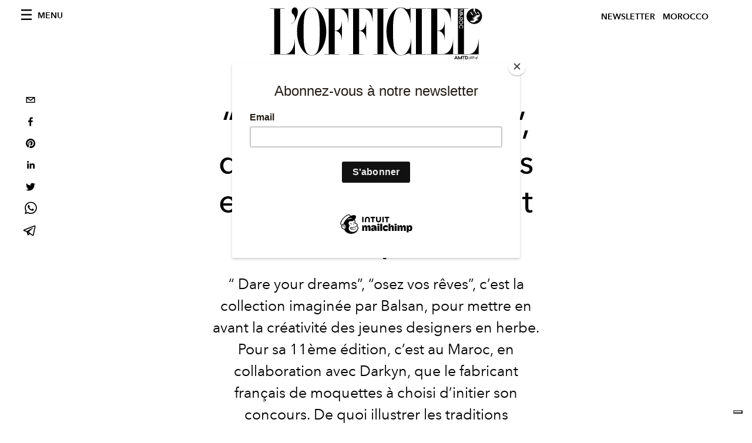

--- FILE ---
content_type: text/html; charset=utf-8
request_url: https://www.lofficielmaroc.ma/deco-design/dare-your-dreams-des-jeunes-designers-en-herbe-reinventent-la-moquette
body_size: 19089
content:
<!DOCTYPE html><html style="scroll-behavior:smooth" lang="fr"><head><meta charSet="utf-8"/><meta name="viewport" content="width=device-width"/><title>“ Dare your dreams”, des jeunes designers en herbe réinventent la moquette </title><meta property="og:title" content="“ Dare your dreams”, des jeunes designers en herbe réinventent la moquette "/><meta name="twitter:title" content="“ Dare your dreams”, des jeunes designers en herbe réinventent la moquette "/><meta name="description" content="“ Dare your dreams”, “osez vos rêves”, c’est la collection imaginée par Balsan, pour mettre en avant la créativité des jeunes designers en herbe. "/><meta property="og:description" content="“ Dare your dreams”, “osez vos rêves”, c’est la collection imaginée par Balsan, pour mettre en avant la créativité des jeunes designers en herbe. "/><meta name="twitter:description" content="“ Dare your dreams”, “osez vos rêves”, c’est la collection imaginée par Balsan, pour mettre en avant la créativité des jeunes designers en herbe. "/><meta property="og:image" content="https://www.datocms-assets.com/56775/1677227687-concours-expo-dare-your-dreams-darkyn-et-balsan-mettent-a-l-honneur-les-jeunes-designers-marocains.jpg?auto=format&amp;fit=max&amp;w=1200"/><meta property="og:image:width" content="800"/><meta property="og:image:height" content="440"/><meta name="twitter:image" content="https://www.datocms-assets.com/56775/1677227687-concours-expo-dare-your-dreams-darkyn-et-balsan-mettent-a-l-honneur-les-jeunes-designers-marocains.jpg?auto=format&amp;fit=max&amp;w=1200"/><meta property="og:locale" content="fr"/><meta property="og:type" content="article"/><meta property="article:modified_time" content="2023-03-03T16:42:56Z"/><meta name="twitter:card" content="summary"/><meta name="robots" content="index,follow"/><meta name="googlebot" content="index,follow"/><meta property="og:url" content="https://www.lofficielmaroc.ma/deco-design/dare-your-dreams-des-jeunes-designers-en-herbe-reinventent-la-moquette"/><link rel="canonical" href="https://www.lofficielmaroc.ma/deco-design/dare-your-dreams-des-jeunes-designers-en-herbe-reinventent-la-moquette"/><script type="application/ld+json">{
    "@context": "https://schema.org",
    "@type": "Article",
    "mainEntityOfPage": {
      "@type": "WebPage",
      "@id": "https://www.lofficielmaroc.ma/deco-design/dare-your-dreams-des-jeunes-designers-en-herbe-reinventent-la-moquette"
    },
    "headline": "“ Dare your dreams”, des jeunes designers en herbe réinventent la moquette ",
    "image": [
      "https://www.datocms-assets.com/56775/1677227687-concours-expo-dare-your-dreams-darkyn-et-balsan-mettent-a-l-honneur-les-jeunes-designers-marocains.jpg?auto=format%2Ccompress&cs=srgb"
     ],
    "datePublished": "2023-03-03T16:42:58.000Z",
    "dateModified": "2023-03-03T16:42:56.000Z",
    "author": {"@type": "Person","name": "L'Officiel "},
    "publisher": {
      "@type": "Organization",
      "name": "L&#39;Officiel",
      "logo": {
        "@type": "ImageObject",
        "url": "https://www.datocms-assets.com/39109/1615808428-logo-lofficiel-amtd.svg"
      }
    },
    "description": "“ Dare your dreams”, “osez vos rêves”, c’est la collection imaginée par Balsan, pour mettre en avant la créativité des jeunes designers en herbe. "
  }</script><meta name="next-head-count" content="21"/><link rel="apple-touch-icon" sizes="57x57" href="/favicon/apple-icon-57x57.png"/><link rel="apple-touch-icon" sizes="60x60" href="/favicon/apple-icon-60x60.png"/><link rel="apple-touch-icon" sizes="72x72" href="/favicon/apple-icon-72x72.png"/><link rel="apple-touch-icon" sizes="76x76" href="/favicon/apple-icon-76x76.png"/><link rel="apple-touch-icon" sizes="114x114" href="/favicon/apple-icon-114x114.png"/><link rel="apple-touch-icon" sizes="120x120" href="/favicon/apple-icon-120x120.png"/><link rel="apple-touch-icon" sizes="144x144" href="/favicon/apple-icon-144x144.png"/><link rel="apple-touch-icon" sizes="152x152" href="/favicon/apple-icon-152x152.png"/><link rel="apple-touch-icon" sizes="180x180" href="/favicon/apple-icon-180x180.png"/><link rel="icon" type="image/png" sizes="192x192" href="/favicon/android-icon-192x192.png"/><link rel="icon" type="image/png" sizes="32x32" href="/favicon/favicon-32x32.png"/><link rel="icon" type="image/png" sizes="96x96" href="/favicon/favicon-96x96.png"/><link rel="icon" type="image/png" sizes="16x16" href="/favicon/favicon-16x16.png"/><link rel="manifest" href="/favicon/site.webmanifest"/><link rel="mask-icon" href="/favicon/safari-pinned-tab.svg" color="#5bbad5"/><meta name="msapplication-TileColor" content="#da532c"/><meta name="msapplication-TileImage" content="/favicon/ms-icon-144x144.png"/><meta name="theme-color" content="#ffffff"/><meta name="facebook-domain-verification" content="my8ldgnnrivbk4xufd1tnhnd5lkl0x"/><link rel="preload" href="/_next/static/css/dde85d4528e20ee4.css" as="style"/><link rel="stylesheet" href="/_next/static/css/dde85d4528e20ee4.css" data-n-g=""/><link rel="preload" href="/_next/static/css/92dccaead4ed6abf.css" as="style"/><link rel="stylesheet" href="/_next/static/css/92dccaead4ed6abf.css" data-n-p=""/><link rel="preload" href="/_next/static/css/feb13ac291a00950.css" as="style"/><link rel="stylesheet" href="/_next/static/css/feb13ac291a00950.css"/><noscript data-n-css=""></noscript><script defer="" nomodule="" src="/_next/static/chunks/polyfills-c67a75d1b6f99dc8.js"></script><script src="//imasdk.googleapis.com/js/sdkloader/ima3.js" defer="" data-nscript="beforeInteractive"></script><script defer="" src="/_next/static/chunks/863.6fb17ccb081ce857.js"></script><script defer="" src="/_next/static/chunks/d6e1aeb5.e23c610c0819f3b7.js"></script><script defer="" src="/_next/static/chunks/808-7409f10229a65f03.js"></script><script defer="" src="/_next/static/chunks/902.777ef5f8b2ef5aee.js"></script><script defer="" src="/_next/static/chunks/512.5eb25e38aef9d3fb.js"></script><script defer="" src="/_next/static/chunks/321.860a028ee8f55cb2.js"></script><script defer="" src="/_next/static/chunks/476.3f1e8085e2eea905.js"></script><script defer="" src="/_next/static/chunks/240.43d38d29c613bdf8.js"></script><script src="/_next/static/chunks/webpack-f2ec750169152076.js" defer=""></script><script src="/_next/static/chunks/framework-d41e0a226a62b639.js" defer=""></script><script src="/_next/static/chunks/main-689db45f96027619.js" defer=""></script><script src="/_next/static/chunks/pages/_app-688beed244bd8ef8.js" defer=""></script><script src="/_next/static/chunks/941-71ff964f31252313.js" defer=""></script><script src="/_next/static/chunks/319-2e9ec66992d3e515.js" defer=""></script><script src="/_next/static/chunks/812-8ee18516722d855d.js" defer=""></script><script src="/_next/static/chunks/161-8835abffba058d5f.js" defer=""></script><script src="/_next/static/chunks/pages/%5Bcategory%5D/%5Bslug%5D-271718a62e0cefdd.js" defer=""></script><script src="/_next/static/qMgLDIAmdRozxc00E6P4S/_buildManifest.js" defer=""></script><script src="/_next/static/qMgLDIAmdRozxc00E6P4S/_ssgManifest.js" defer=""></script></head><body class="site-body body-main-channel"><noscript><iframe src="https://www.googletagmanager.com/ns.html?id=GTM-566RX99" height="0" width="0" style="display:none;visibility:hidden"></iframe></noscript><div id="__next" data-reactroot=""><nav class="site-header"><div class="adv--topdesktop"><div class="_iub_cs_activate-inline adunitContainer"><div class="adBox"></div></div></div><div class="site-header__background"><progress class="site-header__progress" max="0" value="0"></progress><div class="wrap"><div class="site-header__content"><div class="site-header__left"><a class="site-header__nav-button"><i class="icon--hamburger"></i><span>Menu</span></a></div><a class="site-header__logo" title="L&#x27;Officiel morocco" href="/"><img alt="L&#x27;Officiel morocco" title="L&#x27;Officiel morocco" class="logo" src="/images/logo-lofficiel-amtd.svg" width="390" height="90"/><img alt="L&#x27;Officiel morocco" title="L&#x27;Officiel morocco" class="logo--rev" src="/images/logo-lofficiel-rev-amtd.svg" width="390" height="90"/></a><div class="site-header__right"><a href="#newsletter" class="site-header__tenants-button" style="margin-right:6px">Newsletter</a><a class="site-header__tenants-button">morocco</a><a class="site-header__channels-button hidden--on-lap"><span class="text"><div class="hidden--on-lap">morocco</div></span></a></div></div></div></div></nav><nav class="aside-nav" id="main-nav"><div class="aside-nav__header"><a class="aside-nav__header__closer" title="Close navigation menu"><i class="icon--cross icon--large"></i></a></div><div class="aside-nav__content"><div class="space--bottom-2"><form action="/recherche" class="form--with-inline-button"><div class="form__field"><input type="text" id="search-box-input" name="query" placeholder="Rechercher" required=""/><label for="search-box-input" class="input--hidden">Rechercher</label></div><button class="button--small button--compact" aria-label="Search button"><i class="icon--search"></i></button></form></div><div class="space--bottom-1"><h6 class="aside-nav__content__title">Categories</h6></div><ul class="aside-nav__content__list"><li class="aside-nav__content__list__item"><a class="aside-nav__content__list__link" aria-label="Link for the category pop-culture" href="/categories/pop-culture">Pop culture</a></li><li class="aside-nav__content__list__item"><a class="aside-nav__content__list__link" aria-label="Link for the category mode" href="/categories/mode">Mode</a></li><li class="aside-nav__content__list__item"><a class="aside-nav__content__list__link" aria-label="Link for the category beauty" href="/categories/beauty">Beauté</a></li><li class="aside-nav__content__list__item"><a class="aside-nav__content__list__link" aria-label="Link for the category montres-bijoux" href="/categories/montres-bijoux">JOAILLERIE &amp; HORLOGERIE</a></li><li class="aside-nav__content__list__item"><a class="aside-nav__content__list__link" aria-label="Link for the category caftan" href="/categories/caftan">Caftan</a></li><li class="aside-nav__content__list__item"><a class="aside-nav__content__list__link" aria-label="Link for the category food" href="/categories/food">Food</a></li><li class="aside-nav__content__list__item"><a class="aside-nav__content__list__link" aria-label="Link for the category man" href="/categories/man">Hommes</a></li><li class="aside-nav__content__list__item"><a class="aside-nav__content__list__link" aria-label="Link for the category lifestyle" href="/categories/lifestyle">LIFESTYLE</a></li><li class="aside-nav__content__list__item"><a class="aside-nav__content__list__link" aria-label="Link for the category video" href="/categories/video">Video</a></li><li class="aside-nav__content__list__item"><a class="aside-nav__content__list__link" aria-label="Link for the category trips" href="/categories/trips">Voyages</a></li><li class="aside-nav__content__list__item"><a class="aside-nav__content__list__link" aria-label="Link for the category deco-design" href="/categories/deco-design">Déco-Design</a></li><li class="aside-nav__content__list__item"><a class="aside-nav__content__list__link" aria-label="Link for the category women" href="/categories/women">Femmes</a></li><li class="aside-nav__content__list__item"><a class="aside-nav__content__list__link" aria-label="Link for the category we-love-morocco" href="/categories/we-love-morocco">WE LOVE MOROCCO</a></li><li class="aside-nav__content__list__item"><a class="aside-nav__content__list__link" aria-label="Link for the category fashion-week" href="/categories/fashion-week">Fashion Week</a></li><li class="aside-nav__content__list__item"><a class="aside-nav__content__list__link" aria-label="Link for the category art" href="/categories/art">Art</a></li><li class="aside-nav__content__list__item"><a class="aside-nav__content__list__link" aria-label="Link for the category be-well" href="/categories/be-well">Be well</a></li><li class="aside-nav__content__list__item"><a class="aside-nav__content__list__link" aria-label="Link for the category la-vie-d-hotels" href="/categories/la-vie-d-hotels">La vie d&#x27;hôtel, l&#x27;avis de l&#x27;Officiel</a></li><li class="aside-nav__content__list__item"><a href="https://www.lofficielcoffee.com" target="_blank" rel="noopener noreferrer" class="aside-nav__content__list__link" aria-label="L&#x27;Officiel Coffee">L&#x27;Officiel Coffee</a></li></ul></div><div class="aside-nav__footer"><div class="space--bottom-2"><div class="aside-nav__footer__logo"><span style="box-sizing:border-box;display:inline-block;overflow:hidden;width:initial;height:initial;background:none;opacity:1;border:0;margin:0;padding:0;position:relative;max-width:100%"><span style="box-sizing:border-box;display:block;width:initial;height:initial;background:none;opacity:1;border:0;margin:0;padding:0;max-width:100%"><img style="display:block;max-width:100%;width:initial;height:initial;background:none;opacity:1;border:0;margin:0;padding:0" alt="" aria-hidden="true" src="data:image/svg+xml,%3csvg%20xmlns=%27http://www.w3.org/2000/svg%27%20version=%271.1%27%20width=%27150%27%20height=%2734%27/%3e"/></span><img alt="L&#x27;Officiel morocco" title="L&#x27;Officiel morocco" src="[data-uri]" decoding="async" data-nimg="intrinsic" style="position:absolute;top:0;left:0;bottom:0;right:0;box-sizing:border-box;padding:0;border:none;margin:auto;display:block;width:0;height:0;min-width:100%;max-width:100%;min-height:100%;max-height:100%"/><noscript><img alt="L&#x27;Officiel morocco" title="L&#x27;Officiel morocco" srcSet="/images/logo-lofficiel-rev-amtd.svg 1x, /images/logo-lofficiel-rev-amtd.svg 2x" src="/images/logo-lofficiel-rev-amtd.svg" decoding="async" data-nimg="intrinsic" style="position:absolute;top:0;left:0;bottom:0;right:0;box-sizing:border-box;padding:0;border:none;margin:auto;display:block;width:0;height:0;min-width:100%;max-width:100%;min-height:100%;max-height:100%" loading="lazy"/></noscript></span></div></div><div class="space--bottom-1"><h6 class="aside-nav__footer__title"><a class="aside-nav__footer__title" href="https://www.lofficielmaroc.ma#newsletter">Newsletter</a></h6><h6 class="aside-nav__footer__title"><a class="aside-nav__footer__title" href="/qui-sommes-nous">À Propos</a></h6><h6 class="aside-nav__footer__title space--bottom-2"><a class="aside-nav__footer__title" href="/contacts">Contact</a></h6><h6 class="aside-nav__footer__title">SUIVEZ-NOUS</h6><ul class="aside-nav__footer__inline-list"><li class="aside-nav__footer__inline-list__item"><a href="https://www.facebook.com/LOFFICIELM?mibextid=ZbWKwL" target="_blank" rel="noopener noreferrer" class="aside-nav__footer__inline-list__link" aria-label="Link for social handle facebook"><span>facebook</span><i class="icon--facebook"></i></a></li><li class="aside-nav__footer__inline-list__item"><a href="https://www.instagram.com/lofficielmaroc/" target="_blank" rel="noopener noreferrer" class="aside-nav__footer__inline-list__link" aria-label="Link for social handle instagram"><span>instagram</span><i class="icon--instagram"></i></a></li><li class="aside-nav__footer__inline-list__item"><a href="https://www.tiktok.com/@lofficielmaroc" target="_blank" rel="noopener noreferrer" class="aside-nav__footer__inline-list__link" aria-label="L&#x27;Officiel TikTok"><span>tik tok</span><svg xmlns="http://www.w3.org/2000/svg" fill="#fff" viewBox="0 0 512 512" stroke="currentColor" style="color:white;height:20px"><path d="M412.19 118.66a109.27 109.27 0 0 1-9.45-5.5 132.87 132.87 0 0 1-24.27-20.62c-18.1-20.71-24.86-41.72-27.35-56.43h.1C349.14 23.9 350 16 350.13 16h-82.44v318.78c0 4.28 0 8.51-.18 12.69 0 .52-.05 1-.08 1.56 0 .23 0 .47-.05.71v.18a70 70 0 0 1-35.22 55.56 68.8 68.8 0 0 1-34.11 9c-38.41 0-69.54-31.32-69.54-70s31.13-70 69.54-70a68.9 68.9 0 0 1 21.41 3.39l.1-83.94a153.14 153.14 0 0 0-118 34.52 161.79 161.79 0 0 0-35.3 43.53c-3.48 6-16.61 30.11-18.2 69.24-1 22.21 5.67 45.22 8.85 54.73v.2c2 5.6 9.75 24.71 22.38 40.82A167.53 167.53 0 0 0 115 470.66v-.2l.2.2c39.91 27.12 84.16 25.34 84.16 25.34 7.66-.31 33.32 0 62.46-13.81 32.32-15.31 50.72-38.12 50.72-38.12a158.46 158.46 0 0 0 27.64-45.93c7.46-19.61 9.95-43.13 9.95-52.53V176.49c1 .6 14.32 9.41 14.32 9.41s19.19 12.3 49.13 20.31c21.48 5.7 50.42 6.9 50.42 6.9v-81.84c-10.14 1.1-30.73-2.1-51.81-12.61Z"></path></svg></a></li><li class="aside-nav__footer__inline-list__item"><a href="https://www.linkedin.com/company/lofficiel-maroc/" target="_blank" rel="noopener noreferrer" class="aside-nav__footer__inline-list__link" aria-label="L&#x27;Officile Maroc Linkedin"><span>Linkedin</span><svg xmlns="http://www.w3.org/2000/svg" fill="#fff" stroke="currentColor" style="color:white;height:20px" viewBox="0 0 97.75 97.75"><path d="M48.875 0C21.882 0 0 21.882 0 48.875S21.882 97.75 48.875 97.75 97.75 75.868 97.75 48.875 75.868 0 48.875 0zM30.562 81.966h-13.74V37.758h13.74v44.208zm-6.867-50.251a7.968 7.968 0 0 1-7.969-7.968 7.968 7.968 0 0 1 7.969-7.964c4.392 0 7.962 3.57 7.962 7.964 0 4.399-3.571 7.968-7.962 7.968zm58.328 50.251H68.294V60.467c0-5.127-.095-11.721-7.142-11.721-7.146 0-8.245 5.584-8.245 11.35v21.869H39.179V37.758h13.178v6.041h.185c1.835-3.476 6.315-7.14 13-7.14 13.913 0 16.481 9.156 16.481 21.059v24.248z"></path></svg></a></li></ul></div></div></nav><nav class="aside-nav aside-nav--right aside-nav--rev" id="tenants-nav"><div class="aside-nav__header"><a class="aside-nav__header__closer" title="Close navigation menu"><i class="icon--cross icon--large"></i></a></div><div class="aside-nav__content"><ul class="aside-nav__content__list"><li class="aside-nav__content__list__item"><a class="aside-nav__content__list__link" href="https://www.lofficiel.com.ar" target="_blank" rel="noopener noreferrer">argentina</a></li><li class="aside-nav__content__list__item"><a class="aside-nav__content__list__link" href="https://lofficielbaltic.com" target="_blank" rel="noopener noreferrer">baltic</a></li><li class="aside-nav__content__list__item"><a class="aside-nav__content__list__link" href="https://www.lofficiel.be" target="_blank" rel="noopener noreferrer">belgium</a></li><li class="aside-nav__content__list__item"><a class="aside-nav__content__list__link" href="https://www.revistalofficiel.com.br" target="_blank" rel="noopener noreferrer">brazil</a></li><li class="aside-nav__content__list__item"><a class="aside-nav__content__list__link" href="https://www.lofficiel-canada.com" target="_blank" rel="noopener noreferrer">canada</a></li><li class="aside-nav__content__list__item"><a class="aside-nav__content__list__link" href="https://www.lofficielchile.com" target="_blank" rel="noopener noreferrer">chile</a></li><li class="aside-nav__content__list__item"><a class="aside-nav__content__list__link" href="https://www.lofficiel.com" target="_blank" rel="noopener noreferrer">france</a></li><li class="aside-nav__content__list__item"><a class="aside-nav__content__list__link" href="https://www.lofficiel.com/categories/french-riviera" target="_blank" rel="noopener noreferrer">france riviera</a></li><li class="aside-nav__content__list__item"><a class="aside-nav__content__list__link" href="https://www.lofficielhk.com" target="_blank" rel="noopener noreferrer">hong kong sar</a></li><li class="aside-nav__content__list__item"><a class="aside-nav__content__list__link" href="https://www.lofficielibiza.com" target="_blank" rel="noopener noreferrer">ibiza</a></li><li class="aside-nav__content__list__item"><a class="aside-nav__content__list__link" href="https://www.lofficielitalia.com" target="_blank" rel="noopener noreferrer">italy</a></li><li class="aside-nav__content__list__item"><a class="aside-nav__content__list__link" href="https://www.lofficieljapan.com" target="_blank" rel="noopener noreferrer">japan</a></li><li class="aside-nav__content__list__item"><a class="aside-nav__content__list__link" href="https://www.lofficielkorea.com" target="_blank" rel="noopener noreferrer">korea</a></li><li class="aside-nav__content__list__item"><a class="aside-nav__content__list__link" href="https://lofficielbaltic.com/lv" target="_blank" rel="noopener noreferrer">latvia</a></li><li class="aside-nav__content__list__item"><a class="aside-nav__content__list__link" href="https://www.lofficielmalaysia.com" target="_blank" rel="noopener noreferrer">malaysia</a></li><li class="aside-nav__content__list__item"><a class="aside-nav__content__list__link" href="https://www.hommesmalaysia.com" target="_blank" rel="noopener noreferrer">malaysia hommes</a></li><li class="aside-nav__content__list__item"><a class="aside-nav__content__list__link" href="https://www.lofficielmexico.com" target="_blank" rel="noopener noreferrer">mexico</a></li><li class="aside-nav__content__list__item"><a class="aside-nav__content__list__link" href="https://www.lofficielmonaco.com/" target="_blank" rel="noopener noreferrer">monaco</a></li><li class="aside-nav__content__list__item"><a class="aside-nav__content__list__link" href="https://www.lofficielph.com" target="_blank" rel="noopener noreferrer">philippines</a></li><li class="aside-nav__content__list__item"><a class="aside-nav__content__list__link" href="https://www.lofficielsingapore.com" target="_blank" rel="noopener noreferrer">singapore</a></li><li class="aside-nav__content__list__item"><a class="aside-nav__content__list__link" href="https://www.hommessingapore.com" target="_blank" rel="noopener noreferrer">singapore hommes</a></li><li class="aside-nav__content__list__item"><a class="aside-nav__content__list__link" href="https://www.lofficiel.es" target="_blank" rel="noopener noreferrer">spain</a></li><li class="aside-nav__content__list__item"><a class="aside-nav__content__list__link" href="https://www.lofficielstbarth.com" target="_blank" rel="noopener noreferrer">st. barth</a></li><li class="aside-nav__content__list__item"><a class="aside-nav__content__list__link" href="https://www.lofficiel.ch" target="_blank" rel="noopener noreferrer">switzerland</a></li><li class="aside-nav__content__list__item"><a class="aside-nav__content__list__link" href="https://www.lofficiel.com.tr" target="_blank" rel="noopener noreferrer">turkey</a></li><li class="aside-nav__content__list__item"><a class="aside-nav__content__list__link" href="https://www.lofficiel.co.uk" target="_blank" rel="noopener noreferrer">uk</a></li><li class="aside-nav__content__list__item"><a class="aside-nav__content__list__link" href="https://www.lofficielusa.com" target="_blank" rel="noopener noreferrer">usa</a></li><li class="aside-nav__content__list__item"><a class="aside-nav__content__list__link" href="https://www.lofficielvietnam.com/" target="_blank" rel="noopener noreferrer">vietnam</a></li></ul></div></nav><main class="site-content"><div class="wrap--on-fullhd"><div class="site-background"><div class="wrap--full"><div class="site-content__spacer"><article class="article-layout"><aside class="article-layout__left"><div class="article-layout__toolbar"><div class="article-layout__toolbar__item"><div class="social-share-button"><button aria-label="email" class="react-share__ShareButton" style="background-color:transparent;border:none;padding:0;font:inherit;color:inherit;cursor:pointer"><svg viewBox="0 0 64 64" width="32" height="32"><rect width="64" height="64" rx="0" ry="0" fill="#7f7f7f" style="fill:white"></rect><path d="M17,22v20h30V22H17z M41.1,25L32,32.1L22.9,25H41.1z M20,39V26.6l12,9.3l12-9.3V39H20z" fill="black"></path></svg></button><button aria-label="facebook" class="react-share__ShareButton" style="background-color:transparent;border:none;padding:0;font:inherit;color:inherit;cursor:pointer"><svg viewBox="0 0 64 64" width="32" height="32"><rect width="64" height="64" rx="0" ry="0" fill="#3b5998" style="fill:white"></rect><path d="M34.1,47V33.3h4.6l0.7-5.3h-5.3v-3.4c0-1.5,0.4-2.6,2.6-2.6l2.8,0v-4.8c-0.5-0.1-2.2-0.2-4.1-0.2 c-4.1,0-6.9,2.5-6.9,7V28H24v5.3h4.6V47H34.1z" fill="black"></path></svg></button><button aria-label="pinterest" class="react-share__ShareButton" style="background-color:transparent;border:none;padding:0;font:inherit;color:inherit;cursor:pointer"><svg viewBox="0 0 64 64" width="32" height="32"><rect width="64" height="64" rx="0" ry="0" fill="#cb2128" style="fill:white"></rect><path d="M32,16c-8.8,0-16,7.2-16,16c0,6.6,3.9,12.2,9.6,14.7c0-1.1,0-2.5,0.3-3.7 c0.3-1.3,2.1-8.7,2.1-8.7s-0.5-1-0.5-2.5c0-2.4,1.4-4.1,3.1-4.1c1.5,0,2.2,1.1,2.2,2.4c0,1.5-0.9,3.7-1.4,5.7 c-0.4,1.7,0.9,3.1,2.5,3.1c3,0,5.1-3.9,5.1-8.5c0-3.5-2.4-6.1-6.7-6.1c-4.9,0-7.9,3.6-7.9,7.7c0,1.4,0.4,2.4,1.1,3.1 c0.3,0.3,0.3,0.5,0.2,0.9c-0.1,0.3-0.3,1-0.3,1.3c-0.1,0.4-0.4,0.6-0.8,0.4c-2.2-0.9-3.3-3.4-3.3-6.1c0-4.5,3.8-10,11.4-10 c6.1,0,10.1,4.4,10.1,9.2c0,6.3-3.5,11-8.6,11c-1.7,0-3.4-0.9-3.9-2c0,0-0.9,3.7-1.1,4.4c-0.3,1.2-1,2.5-1.6,3.4 c1.4,0.4,3,0.7,4.5,0.7c8.8,0,16-7.2,16-16C48,23.2,40.8,16,32,16z" fill="black"></path></svg></button><button aria-label="linkedin" class="react-share__ShareButton" style="background-color:transparent;border:none;padding:0;font:inherit;color:inherit;cursor:pointer"><svg viewBox="0 0 64 64" width="32" height="32"><rect width="64" height="64" rx="0" ry="0" fill="#007fb1" style="fill:white"></rect><path d="M20.4,44h5.4V26.6h-5.4V44z M23.1,18c-1.7,0-3.1,1.4-3.1,3.1c0,1.7,1.4,3.1,3.1,3.1 c1.7,0,3.1-1.4,3.1-3.1C26.2,19.4,24.8,18,23.1,18z M39.5,26.2c-2.6,0-4.4,1.4-5.1,2.8h-0.1v-2.4h-5.2V44h5.4v-8.6 c0-2.3,0.4-4.5,3.2-4.5c2.8,0,2.8,2.6,2.8,4.6V44H46v-9.5C46,29.8,45,26.2,39.5,26.2z" fill="black"></path></svg></button><button aria-label="twitter" class="react-share__ShareButton" style="background-color:transparent;border:none;padding:0;font:inherit;color:inherit;cursor:pointer"><svg viewBox="0 0 64 64" width="32" height="32"><rect width="64" height="64" rx="0" ry="0" fill="#00aced" style="fill:white"></rect><path d="M48,22.1c-1.2,0.5-2.4,0.9-3.8,1c1.4-0.8,2.4-2.1,2.9-3.6c-1.3,0.8-2.7,1.3-4.2,1.6 C41.7,19.8,40,19,38.2,19c-3.6,0-6.6,2.9-6.6,6.6c0,0.5,0.1,1,0.2,1.5c-5.5-0.3-10.3-2.9-13.5-6.9c-0.6,1-0.9,2.1-0.9,3.3 c0,2.3,1.2,4.3,2.9,5.5c-1.1,0-2.1-0.3-3-0.8c0,0,0,0.1,0,0.1c0,3.2,2.3,5.8,5.3,6.4c-0.6,0.1-1.1,0.2-1.7,0.2c-0.4,0-0.8,0-1.2-0.1 c0.8,2.6,3.3,4.5,6.1,4.6c-2.2,1.8-5.1,2.8-8.2,2.8c-0.5,0-1.1,0-1.6-0.1c2.9,1.9,6.4,2.9,10.1,2.9c12.1,0,18.7-10,18.7-18.7 c0-0.3,0-0.6,0-0.8C46,24.5,47.1,23.4,48,22.1z" fill="black"></path></svg></button><button aria-label="whatsapp" class="react-share__ShareButton" style="background-color:transparent;border:none;padding:0;font:inherit;color:inherit;cursor:pointer"><svg viewBox="0 0 64 64" width="32" height="32"><rect width="64" height="64" rx="0" ry="0" fill="#25D366" style="fill:white"></rect><path d="m42.32286,33.93287c-0.5178,-0.2589 -3.04726,-1.49644 -3.52105,-1.66732c-0.4712,-0.17346 -0.81554,-0.2589 -1.15987,0.2589c-0.34175,0.51004 -1.33075,1.66474 -1.63108,2.00648c-0.30032,0.33658 -0.60064,0.36247 -1.11327,0.12945c-0.5178,-0.2589 -2.17994,-0.80259 -4.14759,-2.56312c-1.53269,-1.37217 -2.56312,-3.05503 -2.86603,-3.57283c-0.30033,-0.5178 -0.03366,-0.80259 0.22524,-1.06149c0.23301,-0.23301 0.5178,-0.59547 0.7767,-0.90616c0.25372,-0.31068 0.33657,-0.5178 0.51262,-0.85437c0.17088,-0.36246 0.08544,-0.64725 -0.04402,-0.90615c-0.12945,-0.2589 -1.15987,-2.79613 -1.58964,-3.80584c-0.41424,-1.00971 -0.84142,-0.88027 -1.15987,-0.88027c-0.29773,-0.02588 -0.64208,-0.02588 -0.98382,-0.02588c-0.34693,0 -0.90616,0.12945 -1.37736,0.62136c-0.4712,0.5178 -1.80194,1.76053 -1.80194,4.27186c0,2.51134 1.84596,4.945 2.10227,5.30747c0.2589,0.33657 3.63497,5.51458 8.80262,7.74113c1.23237,0.5178 2.1903,0.82848 2.94111,1.08738c1.23237,0.38836 2.35599,0.33657 3.24402,0.20712c0.99159,-0.15534 3.04985,-1.24272 3.47963,-2.45956c0.44013,-1.21683 0.44013,-2.22654 0.31068,-2.45955c-0.12945,-0.23301 -0.46601,-0.36247 -0.98382,-0.59548m-9.40068,12.84407l-0.02589,0c-3.05503,0 -6.08417,-0.82849 -8.72495,-2.38189l-0.62136,-0.37023l-6.47252,1.68286l1.73463,-6.29129l-0.41424,-0.64725c-1.70875,-2.71846 -2.6149,-5.85116 -2.6149,-9.07706c0,-9.39809 7.68934,-17.06155 17.15993,-17.06155c4.58253,0 8.88029,1.78642 12.11655,5.02268c3.23625,3.21036 5.02267,7.50812 5.02267,12.06476c-0.0078,9.3981 -7.69712,17.06155 -17.14699,17.06155m14.58906,-31.58846c-3.93529,-3.80584 -9.1133,-5.95471 -14.62789,-5.95471c-11.36055,0 -20.60848,9.2065 -20.61625,20.52564c0,3.61684 0.94757,7.14565 2.75211,10.26282l-2.92557,10.63564l10.93337,-2.85309c3.0136,1.63108 6.4052,2.4958 9.85634,2.49839l0.01037,0c11.36574,0 20.61884,-9.2091 20.62403,-20.53082c0,-5.48093 -2.14111,-10.64081 -6.03239,-14.51915" fill="black"></path></svg></button><button aria-label="telegram" class="react-share__ShareButton" style="background-color:transparent;border:none;padding:0;font:inherit;color:inherit;cursor:pointer"><svg viewBox="0 0 64 64" width="32" height="32"><rect width="64" height="64" rx="0" ry="0" fill="#37aee2" style="fill:white"></rect><path d="m45.90873,15.44335c-0.6901,-0.0281 -1.37668,0.14048 -1.96142,0.41265c-0.84989,0.32661 -8.63939,3.33986 -16.5237,6.39174c-3.9685,1.53296 -7.93349,3.06593 -10.98537,4.24067c-3.05012,1.1765 -5.34694,2.05098 -5.4681,2.09312c-0.80775,0.28096 -1.89996,0.63566 -2.82712,1.72788c-0.23354,0.27218 -0.46884,0.62161 -0.58825,1.10275c-0.11941,0.48114 -0.06673,1.09222 0.16682,1.5716c0.46533,0.96052 1.25376,1.35737 2.18443,1.71383c3.09051,0.99037 6.28638,1.93508 8.93263,2.8236c0.97632,3.44171 1.91401,6.89571 2.84116,10.34268c0.30554,0.69185 0.97105,0.94823 1.65764,0.95525l-0.00351,0.03512c0,0 0.53908,0.05268 1.06412,-0.07375c0.52679,-0.12292 1.18879,-0.42846 1.79109,-0.99212c0.662,-0.62161 2.45836,-2.38812 3.47683,-3.38552l7.6736,5.66477l0.06146,0.03512c0,0 0.84989,0.59703 2.09312,0.68132c0.62161,0.04214 1.4399,-0.07726 2.14229,-0.59176c0.70766,-0.51626 1.1765,-1.34683 1.396,-2.29506c0.65673,-2.86224 5.00979,-23.57745 5.75257,-27.00686l-0.02107,0.08077c0.51977,-1.93157 0.32837,-3.70159 -0.87096,-4.74991c-0.60054,-0.52152 -1.2924,-0.7498 -1.98425,-0.77965l0,0.00176zm-0.2072,3.29069c0.04741,0.0439 0.0439,0.0439 0.00351,0.04741c-0.01229,-0.00351 0.14048,0.2072 -0.15804,1.32576l-0.01229,0.04214l-0.00878,0.03863c-0.75858,3.50668 -5.15554,24.40802 -5.74203,26.96472c-0.08077,0.34417 -0.11414,0.31959 -0.09482,0.29852c-0.1756,-0.02634 -0.50045,-0.16506 -0.52679,-0.1756l-13.13468,-9.70175c4.4988,-4.33199 9.09945,-8.25307 13.744,-12.43229c0.8218,-0.41265 0.68483,-1.68573 -0.29852,-1.70681c-1.04305,0.24584 -1.92279,0.99564 -2.8798,1.47502c-5.49971,3.2626 -11.11882,6.13186 -16.55882,9.49279c-2.792,-0.97105 -5.57873,-1.77704 -8.15298,-2.57601c2.2336,-0.89555 4.00889,-1.55579 5.75608,-2.23009c3.05188,-1.1765 7.01687,-2.7042 10.98537,-4.24067c7.94051,-3.06944 15.92667,-6.16346 16.62028,-6.43037l0.05619,-0.02283l0.05268,-0.02283c0.19316,-0.0878 0.30378,-0.09658 0.35471,-0.10009c0,0 -0.01756,-0.05795 -0.00351,-0.04566l-0.00176,0zm-20.91715,22.0638l2.16687,1.60145c-0.93418,0.91311 -1.81743,1.77353 -2.45485,2.38812l0.28798,-3.98957" fill="black"></path></svg></button></div></div></div><div class="adv--left-sidebar"><div class="_iub_cs_activate-inline adunitContainer"><div class="adBox"></div></div></div></aside><section class="article-layout__main"><div class="space--bottom-3"><header class="hero--center"><div class="hero__body"><a class="hero__pretitle" title="Déco-Design" href="/categories/deco-design">Déco-Design</a><h1 class="hero__title">“ Dare your dreams”, des jeunes designers en herbe réinventent la moquette </h1><div class="hero__text"><p><b>“ </b><span style="font-weight:400">Dare your dreams”, “osez vos rêves”, c’est la collection imaginée par Balsan, pour mettre en avant la créativité des jeunes designers en herbe. Pour sa 11ème édition, c’est au Maroc, en collaboration avec Darkyn, que le fabricant français de moquettes à choisi d’initier son concours. De quoi </span><span style="font-weight:400">illustrer les traditions culturelles marocaines à travers des créations de moquettes originales. </span></p></div><div class="hero__footer">02.02.2023 by L&#x27;Officiel </div><div class="hero__toolbar"><div class="hero__toolbar__item"><div class="social-share-button"><button aria-label="email" class="react-share__ShareButton" style="background-color:transparent;border:none;padding:0;font:inherit;color:inherit;cursor:pointer"><svg viewBox="0 0 64 64" width="32" height="32"><rect width="64" height="64" rx="0" ry="0" fill="#7f7f7f" style="fill:white"></rect><path d="M17,22v20h30V22H17z M41.1,25L32,32.1L22.9,25H41.1z M20,39V26.6l12,9.3l12-9.3V39H20z" fill="black"></path></svg></button><button aria-label="facebook" class="react-share__ShareButton" style="background-color:transparent;border:none;padding:0;font:inherit;color:inherit;cursor:pointer"><svg viewBox="0 0 64 64" width="32" height="32"><rect width="64" height="64" rx="0" ry="0" fill="#3b5998" style="fill:white"></rect><path d="M34.1,47V33.3h4.6l0.7-5.3h-5.3v-3.4c0-1.5,0.4-2.6,2.6-2.6l2.8,0v-4.8c-0.5-0.1-2.2-0.2-4.1-0.2 c-4.1,0-6.9,2.5-6.9,7V28H24v5.3h4.6V47H34.1z" fill="black"></path></svg></button><button aria-label="pinterest" class="react-share__ShareButton" style="background-color:transparent;border:none;padding:0;font:inherit;color:inherit;cursor:pointer"><svg viewBox="0 0 64 64" width="32" height="32"><rect width="64" height="64" rx="0" ry="0" fill="#cb2128" style="fill:white"></rect><path d="M32,16c-8.8,0-16,7.2-16,16c0,6.6,3.9,12.2,9.6,14.7c0-1.1,0-2.5,0.3-3.7 c0.3-1.3,2.1-8.7,2.1-8.7s-0.5-1-0.5-2.5c0-2.4,1.4-4.1,3.1-4.1c1.5,0,2.2,1.1,2.2,2.4c0,1.5-0.9,3.7-1.4,5.7 c-0.4,1.7,0.9,3.1,2.5,3.1c3,0,5.1-3.9,5.1-8.5c0-3.5-2.4-6.1-6.7-6.1c-4.9,0-7.9,3.6-7.9,7.7c0,1.4,0.4,2.4,1.1,3.1 c0.3,0.3,0.3,0.5,0.2,0.9c-0.1,0.3-0.3,1-0.3,1.3c-0.1,0.4-0.4,0.6-0.8,0.4c-2.2-0.9-3.3-3.4-3.3-6.1c0-4.5,3.8-10,11.4-10 c6.1,0,10.1,4.4,10.1,9.2c0,6.3-3.5,11-8.6,11c-1.7,0-3.4-0.9-3.9-2c0,0-0.9,3.7-1.1,4.4c-0.3,1.2-1,2.5-1.6,3.4 c1.4,0.4,3,0.7,4.5,0.7c8.8,0,16-7.2,16-16C48,23.2,40.8,16,32,16z" fill="black"></path></svg></button><button aria-label="linkedin" class="react-share__ShareButton" style="background-color:transparent;border:none;padding:0;font:inherit;color:inherit;cursor:pointer"><svg viewBox="0 0 64 64" width="32" height="32"><rect width="64" height="64" rx="0" ry="0" fill="#007fb1" style="fill:white"></rect><path d="M20.4,44h5.4V26.6h-5.4V44z M23.1,18c-1.7,0-3.1,1.4-3.1,3.1c0,1.7,1.4,3.1,3.1,3.1 c1.7,0,3.1-1.4,3.1-3.1C26.2,19.4,24.8,18,23.1,18z M39.5,26.2c-2.6,0-4.4,1.4-5.1,2.8h-0.1v-2.4h-5.2V44h5.4v-8.6 c0-2.3,0.4-4.5,3.2-4.5c2.8,0,2.8,2.6,2.8,4.6V44H46v-9.5C46,29.8,45,26.2,39.5,26.2z" fill="black"></path></svg></button><button aria-label="twitter" class="react-share__ShareButton" style="background-color:transparent;border:none;padding:0;font:inherit;color:inherit;cursor:pointer"><svg viewBox="0 0 64 64" width="32" height="32"><rect width="64" height="64" rx="0" ry="0" fill="#00aced" style="fill:white"></rect><path d="M48,22.1c-1.2,0.5-2.4,0.9-3.8,1c1.4-0.8,2.4-2.1,2.9-3.6c-1.3,0.8-2.7,1.3-4.2,1.6 C41.7,19.8,40,19,38.2,19c-3.6,0-6.6,2.9-6.6,6.6c0,0.5,0.1,1,0.2,1.5c-5.5-0.3-10.3-2.9-13.5-6.9c-0.6,1-0.9,2.1-0.9,3.3 c0,2.3,1.2,4.3,2.9,5.5c-1.1,0-2.1-0.3-3-0.8c0,0,0,0.1,0,0.1c0,3.2,2.3,5.8,5.3,6.4c-0.6,0.1-1.1,0.2-1.7,0.2c-0.4,0-0.8,0-1.2-0.1 c0.8,2.6,3.3,4.5,6.1,4.6c-2.2,1.8-5.1,2.8-8.2,2.8c-0.5,0-1.1,0-1.6-0.1c2.9,1.9,6.4,2.9,10.1,2.9c12.1,0,18.7-10,18.7-18.7 c0-0.3,0-0.6,0-0.8C46,24.5,47.1,23.4,48,22.1z" fill="black"></path></svg></button><button aria-label="whatsapp" class="react-share__ShareButton" style="background-color:transparent;border:none;padding:0;font:inherit;color:inherit;cursor:pointer"><svg viewBox="0 0 64 64" width="32" height="32"><rect width="64" height="64" rx="0" ry="0" fill="#25D366" style="fill:white"></rect><path d="m42.32286,33.93287c-0.5178,-0.2589 -3.04726,-1.49644 -3.52105,-1.66732c-0.4712,-0.17346 -0.81554,-0.2589 -1.15987,0.2589c-0.34175,0.51004 -1.33075,1.66474 -1.63108,2.00648c-0.30032,0.33658 -0.60064,0.36247 -1.11327,0.12945c-0.5178,-0.2589 -2.17994,-0.80259 -4.14759,-2.56312c-1.53269,-1.37217 -2.56312,-3.05503 -2.86603,-3.57283c-0.30033,-0.5178 -0.03366,-0.80259 0.22524,-1.06149c0.23301,-0.23301 0.5178,-0.59547 0.7767,-0.90616c0.25372,-0.31068 0.33657,-0.5178 0.51262,-0.85437c0.17088,-0.36246 0.08544,-0.64725 -0.04402,-0.90615c-0.12945,-0.2589 -1.15987,-2.79613 -1.58964,-3.80584c-0.41424,-1.00971 -0.84142,-0.88027 -1.15987,-0.88027c-0.29773,-0.02588 -0.64208,-0.02588 -0.98382,-0.02588c-0.34693,0 -0.90616,0.12945 -1.37736,0.62136c-0.4712,0.5178 -1.80194,1.76053 -1.80194,4.27186c0,2.51134 1.84596,4.945 2.10227,5.30747c0.2589,0.33657 3.63497,5.51458 8.80262,7.74113c1.23237,0.5178 2.1903,0.82848 2.94111,1.08738c1.23237,0.38836 2.35599,0.33657 3.24402,0.20712c0.99159,-0.15534 3.04985,-1.24272 3.47963,-2.45956c0.44013,-1.21683 0.44013,-2.22654 0.31068,-2.45955c-0.12945,-0.23301 -0.46601,-0.36247 -0.98382,-0.59548m-9.40068,12.84407l-0.02589,0c-3.05503,0 -6.08417,-0.82849 -8.72495,-2.38189l-0.62136,-0.37023l-6.47252,1.68286l1.73463,-6.29129l-0.41424,-0.64725c-1.70875,-2.71846 -2.6149,-5.85116 -2.6149,-9.07706c0,-9.39809 7.68934,-17.06155 17.15993,-17.06155c4.58253,0 8.88029,1.78642 12.11655,5.02268c3.23625,3.21036 5.02267,7.50812 5.02267,12.06476c-0.0078,9.3981 -7.69712,17.06155 -17.14699,17.06155m14.58906,-31.58846c-3.93529,-3.80584 -9.1133,-5.95471 -14.62789,-5.95471c-11.36055,0 -20.60848,9.2065 -20.61625,20.52564c0,3.61684 0.94757,7.14565 2.75211,10.26282l-2.92557,10.63564l10.93337,-2.85309c3.0136,1.63108 6.4052,2.4958 9.85634,2.49839l0.01037,0c11.36574,0 20.61884,-9.2091 20.62403,-20.53082c0,-5.48093 -2.14111,-10.64081 -6.03239,-14.51915" fill="black"></path></svg></button><button aria-label="telegram" class="react-share__ShareButton" style="background-color:transparent;border:none;padding:0;font:inherit;color:inherit;cursor:pointer"><svg viewBox="0 0 64 64" width="32" height="32"><rect width="64" height="64" rx="0" ry="0" fill="#37aee2" style="fill:white"></rect><path d="m45.90873,15.44335c-0.6901,-0.0281 -1.37668,0.14048 -1.96142,0.41265c-0.84989,0.32661 -8.63939,3.33986 -16.5237,6.39174c-3.9685,1.53296 -7.93349,3.06593 -10.98537,4.24067c-3.05012,1.1765 -5.34694,2.05098 -5.4681,2.09312c-0.80775,0.28096 -1.89996,0.63566 -2.82712,1.72788c-0.23354,0.27218 -0.46884,0.62161 -0.58825,1.10275c-0.11941,0.48114 -0.06673,1.09222 0.16682,1.5716c0.46533,0.96052 1.25376,1.35737 2.18443,1.71383c3.09051,0.99037 6.28638,1.93508 8.93263,2.8236c0.97632,3.44171 1.91401,6.89571 2.84116,10.34268c0.30554,0.69185 0.97105,0.94823 1.65764,0.95525l-0.00351,0.03512c0,0 0.53908,0.05268 1.06412,-0.07375c0.52679,-0.12292 1.18879,-0.42846 1.79109,-0.99212c0.662,-0.62161 2.45836,-2.38812 3.47683,-3.38552l7.6736,5.66477l0.06146,0.03512c0,0 0.84989,0.59703 2.09312,0.68132c0.62161,0.04214 1.4399,-0.07726 2.14229,-0.59176c0.70766,-0.51626 1.1765,-1.34683 1.396,-2.29506c0.65673,-2.86224 5.00979,-23.57745 5.75257,-27.00686l-0.02107,0.08077c0.51977,-1.93157 0.32837,-3.70159 -0.87096,-4.74991c-0.60054,-0.52152 -1.2924,-0.7498 -1.98425,-0.77965l0,0.00176zm-0.2072,3.29069c0.04741,0.0439 0.0439,0.0439 0.00351,0.04741c-0.01229,-0.00351 0.14048,0.2072 -0.15804,1.32576l-0.01229,0.04214l-0.00878,0.03863c-0.75858,3.50668 -5.15554,24.40802 -5.74203,26.96472c-0.08077,0.34417 -0.11414,0.31959 -0.09482,0.29852c-0.1756,-0.02634 -0.50045,-0.16506 -0.52679,-0.1756l-13.13468,-9.70175c4.4988,-4.33199 9.09945,-8.25307 13.744,-12.43229c0.8218,-0.41265 0.68483,-1.68573 -0.29852,-1.70681c-1.04305,0.24584 -1.92279,0.99564 -2.8798,1.47502c-5.49971,3.2626 -11.11882,6.13186 -16.55882,9.49279c-2.792,-0.97105 -5.57873,-1.77704 -8.15298,-2.57601c2.2336,-0.89555 4.00889,-1.55579 5.75608,-2.23009c3.05188,-1.1765 7.01687,-2.7042 10.98537,-4.24067c7.94051,-3.06944 15.92667,-6.16346 16.62028,-6.43037l0.05619,-0.02283l0.05268,-0.02283c0.19316,-0.0878 0.30378,-0.09658 0.35471,-0.10009c0,0 -0.01756,-0.05795 -0.00351,-0.04566l-0.00176,0zm-20.91715,22.0638l2.16687,1.60145c-0.93418,0.91311 -1.81743,1.77353 -2.45485,2.38812l0.28798,-3.98957" fill="black"></path></svg></button></div></div></div></div><figure class="article-layout__figure--extra-wrap"><span style="box-sizing:border-box;display:inline-block;overflow:hidden;width:initial;height:initial;background:none;opacity:1;border:0;margin:0;padding:0;position:relative;max-width:100%"><span style="box-sizing:border-box;display:block;width:initial;height:initial;background:none;opacity:1;border:0;margin:0;padding:0;max-width:100%"><img style="display:block;max-width:100%;width:initial;height:initial;background:none;opacity:1;border:0;margin:0;padding:0" alt="" aria-hidden="true" src="data:image/svg+xml,%3csvg%20xmlns=%27http://www.w3.org/2000/svg%27%20version=%271.1%27%20width=%27800%27%20height=%27440%27/%3e"/></span><img alt="accessories formal wear tie electronics hardware" src="[data-uri]" decoding="async" data-nimg="intrinsic" style="position:absolute;top:0;left:0;bottom:0;right:0;box-sizing:border-box;padding:0;border:none;margin:auto;display:block;width:0;height:0;min-width:100%;max-width:100%;min-height:100%;max-height:100%;background-size:cover;background-position:0% 0%;filter:blur(20px);background-image:url(&quot;[data-uri]&quot;)"/><noscript><img alt="accessories formal wear tie electronics hardware" srcSet="/_next/image?url=https%3A%2F%2Fwww.datocms-assets.com%2F56775%2F1677227687-concours-expo-dare-your-dreams-darkyn-et-balsan-mettent-a-l-honneur-les-jeunes-designers-marocains.jpg%3Fauto%3Dformat%252Ccompress%26cs%3Dsrgb&amp;w=828&amp;q=75 1x, /_next/image?url=https%3A%2F%2Fwww.datocms-assets.com%2F56775%2F1677227687-concours-expo-dare-your-dreams-darkyn-et-balsan-mettent-a-l-honneur-les-jeunes-designers-marocains.jpg%3Fauto%3Dformat%252Ccompress%26cs%3Dsrgb&amp;w=1920&amp;q=75 2x" src="/_next/image?url=https%3A%2F%2Fwww.datocms-assets.com%2F56775%2F1677227687-concours-expo-dare-your-dreams-darkyn-et-balsan-mettent-a-l-honneur-les-jeunes-designers-marocains.jpg%3Fauto%3Dformat%252Ccompress%26cs%3Dsrgb&amp;w=1920&amp;q=75" decoding="async" data-nimg="intrinsic" style="position:absolute;top:0;left:0;bottom:0;right:0;box-sizing:border-box;padding:0;border:none;margin:auto;display:block;width:0;height:0;min-width:100%;max-width:100%;min-height:100%;max-height:100%" loading="lazy"/></noscript></span></figure><div class="space--both-2"><div class="adv--topdesktop"><div class="article-layout__figure--extra-wrap _iub_cs_activate-inline adunitContainer"><div class="adBox"></div></div></div></div></header></div><div class="space--both-4 article-layout__figure--extra-wrap"><div class="adv--topdesktop"><div class="adunitContainer"><div class="adBox"></div></div></div></div><section><div class=""><div class="_iub_cs_activate-inline adv--mobile-250-mobile adunitContainer"><div class="adBox"></div></div></div><div class=""><div class="_iub_cs_activate-inline adv--mobile-250-mobile adunitContainer"><div class="adBox"></div></div></div><div class="adv--topdesktop space--bottom-2"><div class="_iub_cs_activate-inline adunitContainer"><div class="adBox"></div></div></div></section><section class="padding--bottom-2"><h3 class="section-header__title">Tags</h3><div class="tags-list"><a class="tags-list__item" href="/tags/darkyn">darkyn</a><a class="tags-list__item" href="/tags/tapis">tapis</a><a class="tags-list__item" href="/tags/concours">concours</a><a class="tags-list__item" href="/tags/balsan">balsan</a></div></section></section><aside class="article-layout__right"><div class="adv--right-sidebar"><div class="_iub_cs_activate-inline adunitContainer"><div class="adBox"></div></div></div></aside></article></div></div></div></div><div class="adv--undertitlemobile space--both-2"><div class="_iub_cs_activate-inline adunitContainer"><div class="adBox"></div></div></div><div class="site-background--rev"><div class="wrap"><div class="section-header section-header--rev section-header--big"><h2 class="section-header__title">Recommandé pour vous</h2></div></div><div class="wrap--on-lap"><div class="lazy-show is-activated"><div class="grid" style="display:block"><div class="grid__item lap-6-12 hd-3-12"><div class="space--bottom-2"><a class="stack stack--rev stack--big-on-lap stack--medium-on-hd" href="/caftan/leila-haddioui-lumiere-nocturne"><div class="stack__image"><span style="box-sizing:border-box;display:block;overflow:hidden;width:initial;height:initial;background:none;opacity:1;border:0;margin:0;padding:0;position:absolute;top:0;left:0;bottom:0;right:0"><img alt="blouse long sleeve adult female person woman face head necklace portrait" src="[data-uri]" decoding="async" data-nimg="fill" style="position:absolute;top:0;left:0;bottom:0;right:0;box-sizing:border-box;padding:0;border:none;margin:auto;display:block;width:0;height:0;min-width:100%;max-width:100%;min-height:100%;max-height:100%;object-fit:cover"/><noscript><img alt="blouse long sleeve adult female person woman face head necklace portrait" sizes="100vw" srcSet="/_next/image?url=https%3A%2F%2Fwww.datocms-assets.com%2F56775%2F1769766932-design-sans-titre-1.png%3Fauto%3Dformat%252Ccompress%26cs%3Dsrgb%26fit%3Dcrop%26h%3D660%26w%3D868&amp;w=640&amp;q=75 640w, /_next/image?url=https%3A%2F%2Fwww.datocms-assets.com%2F56775%2F1769766932-design-sans-titre-1.png%3Fauto%3Dformat%252Ccompress%26cs%3Dsrgb%26fit%3Dcrop%26h%3D660%26w%3D868&amp;w=750&amp;q=75 750w, /_next/image?url=https%3A%2F%2Fwww.datocms-assets.com%2F56775%2F1769766932-design-sans-titre-1.png%3Fauto%3Dformat%252Ccompress%26cs%3Dsrgb%26fit%3Dcrop%26h%3D660%26w%3D868&amp;w=828&amp;q=75 828w, /_next/image?url=https%3A%2F%2Fwww.datocms-assets.com%2F56775%2F1769766932-design-sans-titre-1.png%3Fauto%3Dformat%252Ccompress%26cs%3Dsrgb%26fit%3Dcrop%26h%3D660%26w%3D868&amp;w=1080&amp;q=75 1080w, /_next/image?url=https%3A%2F%2Fwww.datocms-assets.com%2F56775%2F1769766932-design-sans-titre-1.png%3Fauto%3Dformat%252Ccompress%26cs%3Dsrgb%26fit%3Dcrop%26h%3D660%26w%3D868&amp;w=1200&amp;q=75 1200w, /_next/image?url=https%3A%2F%2Fwww.datocms-assets.com%2F56775%2F1769766932-design-sans-titre-1.png%3Fauto%3Dformat%252Ccompress%26cs%3Dsrgb%26fit%3Dcrop%26h%3D660%26w%3D868&amp;w=1920&amp;q=75 1920w, /_next/image?url=https%3A%2F%2Fwww.datocms-assets.com%2F56775%2F1769766932-design-sans-titre-1.png%3Fauto%3Dformat%252Ccompress%26cs%3Dsrgb%26fit%3Dcrop%26h%3D660%26w%3D868&amp;w=2048&amp;q=75 2048w, /_next/image?url=https%3A%2F%2Fwww.datocms-assets.com%2F56775%2F1769766932-design-sans-titre-1.png%3Fauto%3Dformat%252Ccompress%26cs%3Dsrgb%26fit%3Dcrop%26h%3D660%26w%3D868&amp;w=3840&amp;q=75 3840w" src="/_next/image?url=https%3A%2F%2Fwww.datocms-assets.com%2F56775%2F1769766932-design-sans-titre-1.png%3Fauto%3Dformat%252Ccompress%26cs%3Dsrgb%26fit%3Dcrop%26h%3D660%26w%3D868&amp;w=3840&amp;q=75" decoding="async" data-nimg="fill" style="position:absolute;top:0;left:0;bottom:0;right:0;box-sizing:border-box;padding:0;border:none;margin:auto;display:block;width:0;height:0;min-width:100%;max-width:100%;min-height:100%;max-height:100%;object-fit:cover" loading="lazy"/></noscript></span></div><div class="stack__body"><h4 class="stack__pretitle">Caftan</h4><h3 class="stack__title"><span class="hover-underline">Leila Haddioui : lumière Nocturne </span></h3><div class="stack__text"><p>Entre couture et attitude, la collection joue la carte du spectaculaire. Les kimonos oversize sculptent le corps, l’or embrase le velours, et les brocards s’illuminent sous les flashs. Un hommage à la star en chacune de nous, celle qui choisit la lumière, même dans l’obscurité.</p>
<p></p></div><div class="stack__footer">29.01.2026 by L&#x27;Officiel Maroc</div></div></a></div></div><div class="grid__item lap-6-12 hd-3-12"><div class="space--bottom-2"><a class="stack stack--rev stack--big-on-lap stack--medium-on-hd" href="/lifestyle/mini-countryman-e-maxi-ambitions"><div class="stack__image"><span style="box-sizing:border-box;display:block;overflow:hidden;width:initial;height:initial;background:none;opacity:1;border:0;margin:0;padding:0;position:absolute;top:0;left:0;bottom:0;right:0"><img alt="car transportation vehicle suv bumper chair furniture" src="[data-uri]" decoding="async" data-nimg="fill" style="position:absolute;top:0;left:0;bottom:0;right:0;box-sizing:border-box;padding:0;border:none;margin:auto;display:block;width:0;height:0;min-width:100%;max-width:100%;min-height:100%;max-height:100%;object-fit:cover"/><noscript><img alt="car transportation vehicle suv bumper chair furniture" sizes="100vw" srcSet="/_next/image?url=https%3A%2F%2Fwww.datocms-assets.com%2F56775%2F1769695637-mini-countryman_se_all4-2024-hd-63245f6e1c03aee3cc18d9d4989ae4d99064cdc0a-1.jpg%3Fauto%3Dformat%252Ccompress%26cs%3Dsrgb%26fit%3Dcrop%26h%3D660%26w%3D868&amp;w=640&amp;q=75 640w, /_next/image?url=https%3A%2F%2Fwww.datocms-assets.com%2F56775%2F1769695637-mini-countryman_se_all4-2024-hd-63245f6e1c03aee3cc18d9d4989ae4d99064cdc0a-1.jpg%3Fauto%3Dformat%252Ccompress%26cs%3Dsrgb%26fit%3Dcrop%26h%3D660%26w%3D868&amp;w=750&amp;q=75 750w, /_next/image?url=https%3A%2F%2Fwww.datocms-assets.com%2F56775%2F1769695637-mini-countryman_se_all4-2024-hd-63245f6e1c03aee3cc18d9d4989ae4d99064cdc0a-1.jpg%3Fauto%3Dformat%252Ccompress%26cs%3Dsrgb%26fit%3Dcrop%26h%3D660%26w%3D868&amp;w=828&amp;q=75 828w, /_next/image?url=https%3A%2F%2Fwww.datocms-assets.com%2F56775%2F1769695637-mini-countryman_se_all4-2024-hd-63245f6e1c03aee3cc18d9d4989ae4d99064cdc0a-1.jpg%3Fauto%3Dformat%252Ccompress%26cs%3Dsrgb%26fit%3Dcrop%26h%3D660%26w%3D868&amp;w=1080&amp;q=75 1080w, /_next/image?url=https%3A%2F%2Fwww.datocms-assets.com%2F56775%2F1769695637-mini-countryman_se_all4-2024-hd-63245f6e1c03aee3cc18d9d4989ae4d99064cdc0a-1.jpg%3Fauto%3Dformat%252Ccompress%26cs%3Dsrgb%26fit%3Dcrop%26h%3D660%26w%3D868&amp;w=1200&amp;q=75 1200w, /_next/image?url=https%3A%2F%2Fwww.datocms-assets.com%2F56775%2F1769695637-mini-countryman_se_all4-2024-hd-63245f6e1c03aee3cc18d9d4989ae4d99064cdc0a-1.jpg%3Fauto%3Dformat%252Ccompress%26cs%3Dsrgb%26fit%3Dcrop%26h%3D660%26w%3D868&amp;w=1920&amp;q=75 1920w, /_next/image?url=https%3A%2F%2Fwww.datocms-assets.com%2F56775%2F1769695637-mini-countryman_se_all4-2024-hd-63245f6e1c03aee3cc18d9d4989ae4d99064cdc0a-1.jpg%3Fauto%3Dformat%252Ccompress%26cs%3Dsrgb%26fit%3Dcrop%26h%3D660%26w%3D868&amp;w=2048&amp;q=75 2048w, /_next/image?url=https%3A%2F%2Fwww.datocms-assets.com%2F56775%2F1769695637-mini-countryman_se_all4-2024-hd-63245f6e1c03aee3cc18d9d4989ae4d99064cdc0a-1.jpg%3Fauto%3Dformat%252Ccompress%26cs%3Dsrgb%26fit%3Dcrop%26h%3D660%26w%3D868&amp;w=3840&amp;q=75 3840w" src="/_next/image?url=https%3A%2F%2Fwww.datocms-assets.com%2F56775%2F1769695637-mini-countryman_se_all4-2024-hd-63245f6e1c03aee3cc18d9d4989ae4d99064cdc0a-1.jpg%3Fauto%3Dformat%252Ccompress%26cs%3Dsrgb%26fit%3Dcrop%26h%3D660%26w%3D868&amp;w=3840&amp;q=75" decoding="async" data-nimg="fill" style="position:absolute;top:0;left:0;bottom:0;right:0;box-sizing:border-box;padding:0;border:none;margin:auto;display:block;width:0;height:0;min-width:100%;max-width:100%;min-height:100%;max-height:100%;object-fit:cover" loading="lazy"/></noscript></span></div><div class="stack__body"><h4 class="stack__pretitle">LIFESTYLE</h4><h3 class="stack__title"><span class="hover-underline">Mini Countryman E : maxi ambitions</span></h3><div class="stack__text"><p><span>Plus beau, plus spacieux et plus techno, le Mini Countryman se met au vert avec une version 100 % électrique pleine de promesses. Ce SUV familial a également rafraîchi son design tant à l’intérieur qu’à l’extérieur.</span></p></div><div class="stack__footer">28.01.2026 by Driss Douad </div></div></a></div></div><div class="grid__item lap-6-12 hd-3-12"><div class="space--bottom-2"><a class="stack stack--rev stack--big-on-lap stack--medium-on-hd" href="/lifestyle/leapmotor-c10-reev-le-meilleur-des-deux-mondes"><div class="stack__image"><span style="box-sizing:border-box;display:block;overflow:hidden;width:initial;height:initial;background:none;opacity:1;border:0;margin:0;padding:0;position:absolute;top:0;left:0;bottom:0;right:0"><img alt="car transportation vehicle bumper" src="[data-uri]" decoding="async" data-nimg="fill" style="position:absolute;top:0;left:0;bottom:0;right:0;box-sizing:border-box;padding:0;border:none;margin:auto;display:block;width:0;height:0;min-width:100%;max-width:100%;min-height:100%;max-height:100%;object-fit:cover"/><noscript><img alt="car transportation vehicle bumper" sizes="100vw" srcSet="/_next/image?url=https%3A%2F%2Fwww.datocms-assets.com%2F56775%2F1768486597-leap_dia1_performance-339.jpg%3Fauto%3Dformat%252Ccompress%26cs%3Dsrgb%26fit%3Dcrop%26h%3D660%26w%3D868&amp;w=640&amp;q=75 640w, /_next/image?url=https%3A%2F%2Fwww.datocms-assets.com%2F56775%2F1768486597-leap_dia1_performance-339.jpg%3Fauto%3Dformat%252Ccompress%26cs%3Dsrgb%26fit%3Dcrop%26h%3D660%26w%3D868&amp;w=750&amp;q=75 750w, /_next/image?url=https%3A%2F%2Fwww.datocms-assets.com%2F56775%2F1768486597-leap_dia1_performance-339.jpg%3Fauto%3Dformat%252Ccompress%26cs%3Dsrgb%26fit%3Dcrop%26h%3D660%26w%3D868&amp;w=828&amp;q=75 828w, /_next/image?url=https%3A%2F%2Fwww.datocms-assets.com%2F56775%2F1768486597-leap_dia1_performance-339.jpg%3Fauto%3Dformat%252Ccompress%26cs%3Dsrgb%26fit%3Dcrop%26h%3D660%26w%3D868&amp;w=1080&amp;q=75 1080w, /_next/image?url=https%3A%2F%2Fwww.datocms-assets.com%2F56775%2F1768486597-leap_dia1_performance-339.jpg%3Fauto%3Dformat%252Ccompress%26cs%3Dsrgb%26fit%3Dcrop%26h%3D660%26w%3D868&amp;w=1200&amp;q=75 1200w, /_next/image?url=https%3A%2F%2Fwww.datocms-assets.com%2F56775%2F1768486597-leap_dia1_performance-339.jpg%3Fauto%3Dformat%252Ccompress%26cs%3Dsrgb%26fit%3Dcrop%26h%3D660%26w%3D868&amp;w=1920&amp;q=75 1920w, /_next/image?url=https%3A%2F%2Fwww.datocms-assets.com%2F56775%2F1768486597-leap_dia1_performance-339.jpg%3Fauto%3Dformat%252Ccompress%26cs%3Dsrgb%26fit%3Dcrop%26h%3D660%26w%3D868&amp;w=2048&amp;q=75 2048w, /_next/image?url=https%3A%2F%2Fwww.datocms-assets.com%2F56775%2F1768486597-leap_dia1_performance-339.jpg%3Fauto%3Dformat%252Ccompress%26cs%3Dsrgb%26fit%3Dcrop%26h%3D660%26w%3D868&amp;w=3840&amp;q=75 3840w" src="/_next/image?url=https%3A%2F%2Fwww.datocms-assets.com%2F56775%2F1768486597-leap_dia1_performance-339.jpg%3Fauto%3Dformat%252Ccompress%26cs%3Dsrgb%26fit%3Dcrop%26h%3D660%26w%3D868&amp;w=3840&amp;q=75" decoding="async" data-nimg="fill" style="position:absolute;top:0;left:0;bottom:0;right:0;box-sizing:border-box;padding:0;border:none;margin:auto;display:block;width:0;height:0;min-width:100%;max-width:100%;min-height:100%;max-height:100%;object-fit:cover" loading="lazy"/></noscript></span></div><div class="stack__body"><h4 class="stack__pretitle">LIFESTYLE</h4><h3 class="stack__title"><span class="hover-underline">Leapmotor C10 REEV : le meilleur des deux mondes </span></h3><div class="stack__text"><p><span style="font-weight:400">Ce SUV électrique offre un rayon d’action supérieur à celui d’un hybride traditionnel grâce à son prolongateur d’autonomie qui permet davantage de trajets quotidiens en tout-électrique. </span></p></div><div class="stack__footer">14.01.2026 by Driss Douad </div></div></a></div></div><div class="grid__item lap-6-12 hd-3-12"><div class="space--bottom-2"><a class="stack stack--rev stack--big-on-lap stack--medium-on-hd" href="/lifestyle/jaecoo-7-shs-la-force-tranquille"><div class="stack__image"><span style="box-sizing:border-box;display:block;overflow:hidden;width:initial;height:initial;background:none;opacity:1;border:0;margin:0;padding:0;position:absolute;top:0;left:0;bottom:0;right:0"><img alt="car suv transportation vehicle limo" src="[data-uri]" decoding="async" data-nimg="fill" style="position:absolute;top:0;left:0;bottom:0;right:0;box-sizing:border-box;padding:0;border:none;margin:auto;display:block;width:0;height:0;min-width:100%;max-width:100%;min-height:100%;max-height:100%;object-fit:cover"/><noscript><img alt="car suv transportation vehicle limo" sizes="100vw" srcSet="/_next/image?url=https%3A%2F%2Fwww.datocms-assets.com%2F56775%2F1768830593-image005-1-copie.jpg%3Fauto%3Dformat%252Ccompress%26cs%3Dsrgb%26fit%3Dcrop%26h%3D660%26w%3D868&amp;w=640&amp;q=75 640w, /_next/image?url=https%3A%2F%2Fwww.datocms-assets.com%2F56775%2F1768830593-image005-1-copie.jpg%3Fauto%3Dformat%252Ccompress%26cs%3Dsrgb%26fit%3Dcrop%26h%3D660%26w%3D868&amp;w=750&amp;q=75 750w, /_next/image?url=https%3A%2F%2Fwww.datocms-assets.com%2F56775%2F1768830593-image005-1-copie.jpg%3Fauto%3Dformat%252Ccompress%26cs%3Dsrgb%26fit%3Dcrop%26h%3D660%26w%3D868&amp;w=828&amp;q=75 828w, /_next/image?url=https%3A%2F%2Fwww.datocms-assets.com%2F56775%2F1768830593-image005-1-copie.jpg%3Fauto%3Dformat%252Ccompress%26cs%3Dsrgb%26fit%3Dcrop%26h%3D660%26w%3D868&amp;w=1080&amp;q=75 1080w, /_next/image?url=https%3A%2F%2Fwww.datocms-assets.com%2F56775%2F1768830593-image005-1-copie.jpg%3Fauto%3Dformat%252Ccompress%26cs%3Dsrgb%26fit%3Dcrop%26h%3D660%26w%3D868&amp;w=1200&amp;q=75 1200w, /_next/image?url=https%3A%2F%2Fwww.datocms-assets.com%2F56775%2F1768830593-image005-1-copie.jpg%3Fauto%3Dformat%252Ccompress%26cs%3Dsrgb%26fit%3Dcrop%26h%3D660%26w%3D868&amp;w=1920&amp;q=75 1920w, /_next/image?url=https%3A%2F%2Fwww.datocms-assets.com%2F56775%2F1768830593-image005-1-copie.jpg%3Fauto%3Dformat%252Ccompress%26cs%3Dsrgb%26fit%3Dcrop%26h%3D660%26w%3D868&amp;w=2048&amp;q=75 2048w, /_next/image?url=https%3A%2F%2Fwww.datocms-assets.com%2F56775%2F1768830593-image005-1-copie.jpg%3Fauto%3Dformat%252Ccompress%26cs%3Dsrgb%26fit%3Dcrop%26h%3D660%26w%3D868&amp;w=3840&amp;q=75 3840w" src="/_next/image?url=https%3A%2F%2Fwww.datocms-assets.com%2F56775%2F1768830593-image005-1-copie.jpg%3Fauto%3Dformat%252Ccompress%26cs%3Dsrgb%26fit%3Dcrop%26h%3D660%26w%3D868&amp;w=3840&amp;q=75" decoding="async" data-nimg="fill" style="position:absolute;top:0;left:0;bottom:0;right:0;box-sizing:border-box;padding:0;border:none;margin:auto;display:block;width:0;height:0;min-width:100%;max-width:100%;min-height:100%;max-height:100%;object-fit:cover" loading="lazy"/></noscript></span></div><div class="stack__body"><h4 class="stack__pretitle">LIFESTYLE</h4><h3 class="stack__title"><span class="hover-underline">Jaecoo 7 SHS : la force tranquille</span></h3><div class="stack__text"><p><span style="font-weight:400">Sur un segment où l’offre se densifie sans toujours se distinguer, le JAECOO 7 SHS entend démocratiser l’accès à l’hybride rechargeable haute performance. Ce SUV de gabarit moyen (4,5 m), commercialisé par CFAO Mobility, injecte une bonne dose de rigueur technologique et d’ambition dans l’univers de l’hybride rechargeable au Maroc.</span></p></div><div class="stack__footer">18.01.2026 by Driss Douad </div></div></a></div></div><div class="grid__item lap-6-12 hd-3-12"><div class="space--bottom-2"><a class="stack stack--rev stack--big-on-lap stack--medium-on-hd" href="/lifestyle/peugeot-408-l-hybride-qui-brouille-les-pistes"><div class="stack__image"><span style="box-sizing:border-box;display:block;overflow:hidden;width:initial;height:initial;background:none;opacity:1;border:0;margin:0;padding:0;position:absolute;top:0;left:0;bottom:0;right:0"><img alt="car transportation vehicle sedan" src="[data-uri]" decoding="async" data-nimg="fill" style="position:absolute;top:0;left:0;bottom:0;right:0;box-sizing:border-box;padding:0;border:none;margin:auto;display:block;width:0;height:0;min-width:100%;max-width:100%;min-height:100%;max-height:100%;object-fit:cover"/><noscript><img alt="car transportation vehicle sedan" sizes="100vw" srcSet="/_next/image?url=https%3A%2F%2Fwww.datocms-assets.com%2F56775%2F1769611272-peugeot-408-2023-hd-40e91e171c031209d73e7878aecf91d3108f93c18.jpg%3Fauto%3Dformat%252Ccompress%26cs%3Dsrgb%26fit%3Dcrop%26h%3D660%26w%3D868&amp;w=640&amp;q=75 640w, /_next/image?url=https%3A%2F%2Fwww.datocms-assets.com%2F56775%2F1769611272-peugeot-408-2023-hd-40e91e171c031209d73e7878aecf91d3108f93c18.jpg%3Fauto%3Dformat%252Ccompress%26cs%3Dsrgb%26fit%3Dcrop%26h%3D660%26w%3D868&amp;w=750&amp;q=75 750w, /_next/image?url=https%3A%2F%2Fwww.datocms-assets.com%2F56775%2F1769611272-peugeot-408-2023-hd-40e91e171c031209d73e7878aecf91d3108f93c18.jpg%3Fauto%3Dformat%252Ccompress%26cs%3Dsrgb%26fit%3Dcrop%26h%3D660%26w%3D868&amp;w=828&amp;q=75 828w, /_next/image?url=https%3A%2F%2Fwww.datocms-assets.com%2F56775%2F1769611272-peugeot-408-2023-hd-40e91e171c031209d73e7878aecf91d3108f93c18.jpg%3Fauto%3Dformat%252Ccompress%26cs%3Dsrgb%26fit%3Dcrop%26h%3D660%26w%3D868&amp;w=1080&amp;q=75 1080w, /_next/image?url=https%3A%2F%2Fwww.datocms-assets.com%2F56775%2F1769611272-peugeot-408-2023-hd-40e91e171c031209d73e7878aecf91d3108f93c18.jpg%3Fauto%3Dformat%252Ccompress%26cs%3Dsrgb%26fit%3Dcrop%26h%3D660%26w%3D868&amp;w=1200&amp;q=75 1200w, /_next/image?url=https%3A%2F%2Fwww.datocms-assets.com%2F56775%2F1769611272-peugeot-408-2023-hd-40e91e171c031209d73e7878aecf91d3108f93c18.jpg%3Fauto%3Dformat%252Ccompress%26cs%3Dsrgb%26fit%3Dcrop%26h%3D660%26w%3D868&amp;w=1920&amp;q=75 1920w, /_next/image?url=https%3A%2F%2Fwww.datocms-assets.com%2F56775%2F1769611272-peugeot-408-2023-hd-40e91e171c031209d73e7878aecf91d3108f93c18.jpg%3Fauto%3Dformat%252Ccompress%26cs%3Dsrgb%26fit%3Dcrop%26h%3D660%26w%3D868&amp;w=2048&amp;q=75 2048w, /_next/image?url=https%3A%2F%2Fwww.datocms-assets.com%2F56775%2F1769611272-peugeot-408-2023-hd-40e91e171c031209d73e7878aecf91d3108f93c18.jpg%3Fauto%3Dformat%252Ccompress%26cs%3Dsrgb%26fit%3Dcrop%26h%3D660%26w%3D868&amp;w=3840&amp;q=75 3840w" src="/_next/image?url=https%3A%2F%2Fwww.datocms-assets.com%2F56775%2F1769611272-peugeot-408-2023-hd-40e91e171c031209d73e7878aecf91d3108f93c18.jpg%3Fauto%3Dformat%252Ccompress%26cs%3Dsrgb%26fit%3Dcrop%26h%3D660%26w%3D868&amp;w=3840&amp;q=75" decoding="async" data-nimg="fill" style="position:absolute;top:0;left:0;bottom:0;right:0;box-sizing:border-box;padding:0;border:none;margin:auto;display:block;width:0;height:0;min-width:100%;max-width:100%;min-height:100%;max-height:100%;object-fit:cover" loading="lazy"/></noscript></span></div><div class="stack__body"><h4 class="stack__pretitle">LIFESTYLE</h4><h3 class="stack__title"><span class="hover-underline">Peugeot 408 : l&#x27;hybride qui brouille les pistes</span></h3><div class="stack__text"><p><span>Avec cette nouvelle 408, Peugeot semble avoir trouvé le bon compromis entre le monde du SUV toujours très porteur et celui des berlines compactes.</span></p></div><div class="stack__footer">27.01.2026 by Driss Douad </div></div></a></div></div><div class="grid__item lap-6-12 hd-3-12"><div class="space--bottom-2"><a class="stack stack--rev stack--big-on-lap stack--medium-on-hd" href="/be-well/four-seasons-rabat-un-spa-est-ne"><div class="stack__image"><span style="box-sizing:border-box;display:block;overflow:hidden;width:initial;height:initial;background:none;opacity:1;border:0;margin:0;padding:0;position:absolute;top:0;left:0;bottom:0;right:0"><img alt="floor flooring indoors interior design chair furniture architecture building hotel resort" src="[data-uri]" decoding="async" data-nimg="fill" style="position:absolute;top:0;left:0;bottom:0;right:0;box-sizing:border-box;padding:0;border:none;margin:auto;display:block;width:0;height:0;min-width:100%;max-width:100%;min-height:100%;max-height:100%;object-fit:cover"/><noscript><img alt="floor flooring indoors interior design chair furniture architecture building hotel resort" sizes="100vw" srcSet="/_next/image?url=https%3A%2F%2Fwww.datocms-assets.com%2F56775%2F1769610540-fourseasons_rabat_april_25_spa_37651_high.jpg%3Fauto%3Dformat%252Ccompress%26cs%3Dsrgb%26fit%3Dcrop%26h%3D660%26w%3D868&amp;w=640&amp;q=75 640w, /_next/image?url=https%3A%2F%2Fwww.datocms-assets.com%2F56775%2F1769610540-fourseasons_rabat_april_25_spa_37651_high.jpg%3Fauto%3Dformat%252Ccompress%26cs%3Dsrgb%26fit%3Dcrop%26h%3D660%26w%3D868&amp;w=750&amp;q=75 750w, /_next/image?url=https%3A%2F%2Fwww.datocms-assets.com%2F56775%2F1769610540-fourseasons_rabat_april_25_spa_37651_high.jpg%3Fauto%3Dformat%252Ccompress%26cs%3Dsrgb%26fit%3Dcrop%26h%3D660%26w%3D868&amp;w=828&amp;q=75 828w, /_next/image?url=https%3A%2F%2Fwww.datocms-assets.com%2F56775%2F1769610540-fourseasons_rabat_april_25_spa_37651_high.jpg%3Fauto%3Dformat%252Ccompress%26cs%3Dsrgb%26fit%3Dcrop%26h%3D660%26w%3D868&amp;w=1080&amp;q=75 1080w, /_next/image?url=https%3A%2F%2Fwww.datocms-assets.com%2F56775%2F1769610540-fourseasons_rabat_april_25_spa_37651_high.jpg%3Fauto%3Dformat%252Ccompress%26cs%3Dsrgb%26fit%3Dcrop%26h%3D660%26w%3D868&amp;w=1200&amp;q=75 1200w, /_next/image?url=https%3A%2F%2Fwww.datocms-assets.com%2F56775%2F1769610540-fourseasons_rabat_april_25_spa_37651_high.jpg%3Fauto%3Dformat%252Ccompress%26cs%3Dsrgb%26fit%3Dcrop%26h%3D660%26w%3D868&amp;w=1920&amp;q=75 1920w, /_next/image?url=https%3A%2F%2Fwww.datocms-assets.com%2F56775%2F1769610540-fourseasons_rabat_april_25_spa_37651_high.jpg%3Fauto%3Dformat%252Ccompress%26cs%3Dsrgb%26fit%3Dcrop%26h%3D660%26w%3D868&amp;w=2048&amp;q=75 2048w, /_next/image?url=https%3A%2F%2Fwww.datocms-assets.com%2F56775%2F1769610540-fourseasons_rabat_april_25_spa_37651_high.jpg%3Fauto%3Dformat%252Ccompress%26cs%3Dsrgb%26fit%3Dcrop%26h%3D660%26w%3D868&amp;w=3840&amp;q=75 3840w" src="/_next/image?url=https%3A%2F%2Fwww.datocms-assets.com%2F56775%2F1769610540-fourseasons_rabat_april_25_spa_37651_high.jpg%3Fauto%3Dformat%252Ccompress%26cs%3Dsrgb%26fit%3Dcrop%26h%3D660%26w%3D868&amp;w=3840&amp;q=75" decoding="async" data-nimg="fill" style="position:absolute;top:0;left:0;bottom:0;right:0;box-sizing:border-box;padding:0;border:none;margin:auto;display:block;width:0;height:0;min-width:100%;max-width:100%;min-height:100%;max-height:100%;object-fit:cover" loading="lazy"/></noscript></span></div><div class="stack__body"><h4 class="stack__pretitle">Be well</h4><h3 class="stack__title"><span class="hover-underline">Four Seasons Rabat : un spa est né...</span></h3><div class="stack__text"><p>Rabat se dote d’une nouvelle adresse dédiée au bien-être avec la très attendue ouverture officielle du Spa du Four Seasons Hotel Rabat at Kasr Al Bahr. Bienvenue dans un sanctuaire d’exception où l’art de vivre marocain est érigé en lettres d’or.</p></div><div class="stack__footer">27.01.2026 by L&#x27;Officiel Maroc</div></div></a></div></div><div class="grid__item lap-6-12 hd-3-12"><div class="space--bottom-2"><a class="stack stack--rev stack--big-on-lap stack--medium-on-hd" href="/we-love-morocco/vacances-d-hiver-le-soleil-en-plus"><div class="stack__image"><span style="box-sizing:border-box;display:block;overflow:hidden;width:initial;height:initial;background:none;opacity:1;border:0;margin:0;padding:0;position:absolute;top:0;left:0;bottom:0;right:0"><img alt="hotel resort pool water person swimming pool summer palm tree villa outdoors" src="[data-uri]" decoding="async" data-nimg="fill" style="position:absolute;top:0;left:0;bottom:0;right:0;box-sizing:border-box;padding:0;border:none;margin:auto;display:block;width:0;height:0;min-width:100%;max-width:100%;min-height:100%;max-height:100%;object-fit:cover"/><noscript><img alt="hotel resort pool water person swimming pool summer palm tree villa outdoors" sizes="100vw" srcSet="/_next/image?url=https%3A%2F%2Fwww.datocms-assets.com%2F56775%2F1769597428-fairmont-marrakech_winter-sun.jpg%3Fauto%3Dformat%252Ccompress%26cs%3Dsrgb%26fit%3Dcrop%26h%3D660%26w%3D868&amp;w=640&amp;q=75 640w, /_next/image?url=https%3A%2F%2Fwww.datocms-assets.com%2F56775%2F1769597428-fairmont-marrakech_winter-sun.jpg%3Fauto%3Dformat%252Ccompress%26cs%3Dsrgb%26fit%3Dcrop%26h%3D660%26w%3D868&amp;w=750&amp;q=75 750w, /_next/image?url=https%3A%2F%2Fwww.datocms-assets.com%2F56775%2F1769597428-fairmont-marrakech_winter-sun.jpg%3Fauto%3Dformat%252Ccompress%26cs%3Dsrgb%26fit%3Dcrop%26h%3D660%26w%3D868&amp;w=828&amp;q=75 828w, /_next/image?url=https%3A%2F%2Fwww.datocms-assets.com%2F56775%2F1769597428-fairmont-marrakech_winter-sun.jpg%3Fauto%3Dformat%252Ccompress%26cs%3Dsrgb%26fit%3Dcrop%26h%3D660%26w%3D868&amp;w=1080&amp;q=75 1080w, /_next/image?url=https%3A%2F%2Fwww.datocms-assets.com%2F56775%2F1769597428-fairmont-marrakech_winter-sun.jpg%3Fauto%3Dformat%252Ccompress%26cs%3Dsrgb%26fit%3Dcrop%26h%3D660%26w%3D868&amp;w=1200&amp;q=75 1200w, /_next/image?url=https%3A%2F%2Fwww.datocms-assets.com%2F56775%2F1769597428-fairmont-marrakech_winter-sun.jpg%3Fauto%3Dformat%252Ccompress%26cs%3Dsrgb%26fit%3Dcrop%26h%3D660%26w%3D868&amp;w=1920&amp;q=75 1920w, /_next/image?url=https%3A%2F%2Fwww.datocms-assets.com%2F56775%2F1769597428-fairmont-marrakech_winter-sun.jpg%3Fauto%3Dformat%252Ccompress%26cs%3Dsrgb%26fit%3Dcrop%26h%3D660%26w%3D868&amp;w=2048&amp;q=75 2048w, /_next/image?url=https%3A%2F%2Fwww.datocms-assets.com%2F56775%2F1769597428-fairmont-marrakech_winter-sun.jpg%3Fauto%3Dformat%252Ccompress%26cs%3Dsrgb%26fit%3Dcrop%26h%3D660%26w%3D868&amp;w=3840&amp;q=75 3840w" src="/_next/image?url=https%3A%2F%2Fwww.datocms-assets.com%2F56775%2F1769597428-fairmont-marrakech_winter-sun.jpg%3Fauto%3Dformat%252Ccompress%26cs%3Dsrgb%26fit%3Dcrop%26h%3D660%26w%3D868&amp;w=3840&amp;q=75" decoding="async" data-nimg="fill" style="position:absolute;top:0;left:0;bottom:0;right:0;box-sizing:border-box;padding:0;border:none;margin:auto;display:block;width:0;height:0;min-width:100%;max-width:100%;min-height:100%;max-height:100%;object-fit:cover" loading="lazy"/></noscript></span></div><div class="stack__body"><h4 class="stack__pretitle">WE LOVE MOROCCO</h4><h3 class="stack__title"><span class="hover-underline">Vacances d’hiver, le soleil en plus</span></h3><div class="stack__text"><p>Du soleil, l’Atlas en toile de fond et un programme béton : le Fairmont Royal Palm sort le grand jeu pour les vacances d&#x27;hiver. On fait le point sur ce qui nous attend.</p></div><div class="stack__footer">27.01.2026 by L&#x27;Officiel Maroc</div></div></a></div></div><div class="grid__item lap-6-12 hd-3-12"><div class="space--bottom-2"><a class="stack stack--rev stack--big-on-lap stack--medium-on-hd" href="/caftan/houda-serbouti-la-ou-l-eau-rencontre-la-soie"><div class="stack__image"><span style="box-sizing:border-box;display:block;overflow:hidden;width:initial;height:initial;background:none;opacity:1;border:0;margin:0;padding:0;position:absolute;top:0;left:0;bottom:0;right:0"><img alt="face head person photography portrait happy smile adult female woman" src="[data-uri]" decoding="async" data-nimg="fill" style="position:absolute;top:0;left:0;bottom:0;right:0;box-sizing:border-box;padding:0;border:none;margin:auto;display:block;width:0;height:0;min-width:100%;max-width:100%;min-height:100%;max-height:100%;object-fit:cover"/><noscript><img alt="face head person photography portrait happy smile adult female woman" sizes="100vw" srcSet="/_next/image?url=https%3A%2F%2Fwww.datocms-assets.com%2F56775%2F1769168884-design-sans-titre.png%3Fauto%3Dformat%252Ccompress%26cs%3Dsrgb%26fit%3Dcrop%26h%3D660%26w%3D868&amp;w=640&amp;q=75 640w, /_next/image?url=https%3A%2F%2Fwww.datocms-assets.com%2F56775%2F1769168884-design-sans-titre.png%3Fauto%3Dformat%252Ccompress%26cs%3Dsrgb%26fit%3Dcrop%26h%3D660%26w%3D868&amp;w=750&amp;q=75 750w, /_next/image?url=https%3A%2F%2Fwww.datocms-assets.com%2F56775%2F1769168884-design-sans-titre.png%3Fauto%3Dformat%252Ccompress%26cs%3Dsrgb%26fit%3Dcrop%26h%3D660%26w%3D868&amp;w=828&amp;q=75 828w, /_next/image?url=https%3A%2F%2Fwww.datocms-assets.com%2F56775%2F1769168884-design-sans-titre.png%3Fauto%3Dformat%252Ccompress%26cs%3Dsrgb%26fit%3Dcrop%26h%3D660%26w%3D868&amp;w=1080&amp;q=75 1080w, /_next/image?url=https%3A%2F%2Fwww.datocms-assets.com%2F56775%2F1769168884-design-sans-titre.png%3Fauto%3Dformat%252Ccompress%26cs%3Dsrgb%26fit%3Dcrop%26h%3D660%26w%3D868&amp;w=1200&amp;q=75 1200w, /_next/image?url=https%3A%2F%2Fwww.datocms-assets.com%2F56775%2F1769168884-design-sans-titre.png%3Fauto%3Dformat%252Ccompress%26cs%3Dsrgb%26fit%3Dcrop%26h%3D660%26w%3D868&amp;w=1920&amp;q=75 1920w, /_next/image?url=https%3A%2F%2Fwww.datocms-assets.com%2F56775%2F1769168884-design-sans-titre.png%3Fauto%3Dformat%252Ccompress%26cs%3Dsrgb%26fit%3Dcrop%26h%3D660%26w%3D868&amp;w=2048&amp;q=75 2048w, /_next/image?url=https%3A%2F%2Fwww.datocms-assets.com%2F56775%2F1769168884-design-sans-titre.png%3Fauto%3Dformat%252Ccompress%26cs%3Dsrgb%26fit%3Dcrop%26h%3D660%26w%3D868&amp;w=3840&amp;q=75 3840w" src="/_next/image?url=https%3A%2F%2Fwww.datocms-assets.com%2F56775%2F1769168884-design-sans-titre.png%3Fauto%3Dformat%252Ccompress%26cs%3Dsrgb%26fit%3Dcrop%26h%3D660%26w%3D868&amp;w=3840&amp;q=75" decoding="async" data-nimg="fill" style="position:absolute;top:0;left:0;bottom:0;right:0;box-sizing:border-box;padding:0;border:none;margin:auto;display:block;width:0;height:0;min-width:100%;max-width:100%;min-height:100%;max-height:100%;object-fit:cover" loading="lazy"/></noscript></span></div><div class="stack__body"><h4 class="stack__pretitle">Caftan</h4><h3 class="stack__title"><span class="hover-underline">Houda Serbouti : là où l’eau rencontre la soie</span></h3><div class="stack__text"><p>Entre le souffle de l’eau et le silence du marbre, le caftan se fait murmure, les broderies se font symphonie. Il glisse sur la peau comme une promesse d’été, épouse la lumière, dialogue avec le végétal. Dans ce décor sculpté entre minéral et jardin, la féminité s’exprime en apesanteur : libre, douce, infiniment contemporaine.</p></div><div class="stack__footer">22.01.2026 by L&#x27;Officiel Maroc</div></div></a></div></div></div></div></div></div></main><div class="overlay"></div><footer class="site-footer"><div class="site-footer__top"><div class="site-footer__newsletter" id="newsletter"><div class="wrap"><form class="form--newsletter" name="Mailchimp newsletter form"><input type="hidden" name="utf8" value="✓"/><h2 class="site-footer__title">Newsletter</h2><div class="form__field"><input type="text" id="name-input" placeholder="Nom" name="firstName"/><label for="name-input" class="input--hidden">Nom</label></div><div class="form__field"><input type="text" placeholder="Prénom" id="surname-input" name="lastName"/><label for="surname-input" class="input--hidden">Prénom</label></div><div class="form__field"><input type="text" id="email-input" placeholder="Email" name="emailAddress"/><label for="email-input" class="input--hidden">Email</label></div><div class="form__field"><label class="input--checkbox"><input type="checkbox" id="accept-tos-input" placeholder="Acceptation des conditions de service" name="tosAcceptance"/><label for="accept-tos-input" class="input--hidden">Accepter les conditions de service</label><span class="input__label"><span class="milli formatted-content">J&#x27;autorise par la présente le traitement de mes données personnelles aux fins de la <!-- --> <a href="https://www.iubenda.com/privacy-policy/71351043" target="_blank" rel="noopener noreferrer" class="iubenda-nostyle no-brand iubenda-embed">Privacy Policy<!-- --> </a></span></span></label></div><div class="form__actions"><input type="submit" class="button--primary--rev button--medium" value="S&#x27;abonner"/></div></form></div></div></div><div class="site-footer__bottom"><div class="wrap"><div class="site-footer__logo"><span style="box-sizing:border-box;display:inline-block;overflow:hidden;width:initial;height:initial;background:none;opacity:1;border:0;margin:0;padding:0;position:relative;max-width:100%"><span style="box-sizing:border-box;display:block;width:initial;height:initial;background:none;opacity:1;border:0;margin:0;padding:0;max-width:100%"><img style="display:block;max-width:100%;width:initial;height:initial;background:none;opacity:1;border:0;margin:0;padding:0" alt="" aria-hidden="true" src="data:image/svg+xml,%3csvg%20xmlns=%27http://www.w3.org/2000/svg%27%20version=%271.1%27%20width=%27400%27%20height=%2790%27/%3e"/></span><img alt="L&#x27;Officiel logo" src="[data-uri]" decoding="async" data-nimg="intrinsic" style="position:absolute;top:0;left:0;bottom:0;right:0;box-sizing:border-box;padding:0;border:none;margin:auto;display:block;width:0;height:0;min-width:100%;max-width:100%;min-height:100%;max-height:100%"/><noscript><img alt="L&#x27;Officiel logo" srcSet="/images/logo-lofficiel-rev-amtd.svg 1x, /images/logo-lofficiel-rev-amtd.svg 2x" src="/images/logo-lofficiel-rev-amtd.svg" decoding="async" data-nimg="intrinsic" style="position:absolute;top:0;left:0;bottom:0;right:0;box-sizing:border-box;padding:0;border:none;margin:auto;display:block;width:0;height:0;min-width:100%;max-width:100%;min-height:100%;max-height:100%" loading="lazy"/></noscript></span></div><div class="site-footer__socials"><ul class="site-footer__socials__item"><li class="site-footer__socials__item__item"><a href="https://www.facebook.com/LOFFICIELM?mibextid=ZbWKwL" target="_blank" rel="noopener noreferrer" class="site-footer__socials__item__link" aria-label="Link for social facebook"><i class="icon--facebook"><span>facebook</span></i></a></li><li class="site-footer__socials__item__item"><a href="https://www.instagram.com/lofficielmaroc/" target="_blank" rel="noopener noreferrer" class="site-footer__socials__item__link" aria-label="Link for social instagram"><i class="icon--instagram"><span>instagram</span></i></a></li><li class="site-footer__socials__item__item"><a href="https://www.tiktok.com/@lofficielmaroc" target="_blank" rel="noopener noreferrer" class="site-footer__socials__item__link" aria-label="L&#x27;Officile Maroc TikTok"><svg xmlns="http://www.w3.org/2000/svg" fill="#fff" viewBox="0 0 512 512" stroke="currentColor" style="color:white;height:20px"><path d="M412.19 118.66a109.27 109.27 0 0 1-9.45-5.5 132.87 132.87 0 0 1-24.27-20.62c-18.1-20.71-24.86-41.72-27.35-56.43h.1C349.14 23.9 350 16 350.13 16h-82.44v318.78c0 4.28 0 8.51-.18 12.69 0 .52-.05 1-.08 1.56 0 .23 0 .47-.05.71v.18a70 70 0 0 1-35.22 55.56 68.8 68.8 0 0 1-34.11 9c-38.41 0-69.54-31.32-69.54-70s31.13-70 69.54-70a68.9 68.9 0 0 1 21.41 3.39l.1-83.94a153.14 153.14 0 0 0-118 34.52 161.79 161.79 0 0 0-35.3 43.53c-3.48 6-16.61 30.11-18.2 69.24-1 22.21 5.67 45.22 8.85 54.73v.2c2 5.6 9.75 24.71 22.38 40.82A167.53 167.53 0 0 0 115 470.66v-.2l.2.2c39.91 27.12 84.16 25.34 84.16 25.34 7.66-.31 33.32 0 62.46-13.81 32.32-15.31 50.72-38.12 50.72-38.12a158.46 158.46 0 0 0 27.64-45.93c7.46-19.61 9.95-43.13 9.95-52.53V176.49c1 .6 14.32 9.41 14.32 9.41s19.19 12.3 49.13 20.31c21.48 5.7 50.42 6.9 50.42 6.9v-81.84c-10.14 1.1-30.73-2.1-51.81-12.61Z"></path></svg></a></li><li class="site-footer__socials__item__item"><a href="https://www.linkedin.com/company/lofficiel-maroc/" target="_blank" rel="noopener noreferrer" class="site-footer__socials__item__link" aria-label="L&#x27;Officile Maroc Linkedin"><svg xmlns="http://www.w3.org/2000/svg" fill="#fff" stroke="currentColor" style="color:white;height:20px" viewBox="0 0 97.75 97.75"><path d="M48.875 0C21.882 0 0 21.882 0 48.875S21.882 97.75 48.875 97.75 97.75 75.868 97.75 48.875 75.868 0 48.875 0zM30.562 81.966h-13.74V37.758h13.74v44.208zm-6.867-50.251a7.968 7.968 0 0 1-7.969-7.968 7.968 7.968 0 0 1 7.969-7.964c4.392 0 7.962 3.57 7.962 7.964 0 4.399-3.571 7.968-7.962 7.968zm58.328 50.251H68.294V60.467c0-5.127-.095-11.721-7.142-11.721-7.146 0-8.245 5.584-8.245 11.35v21.869H39.179V37.758h13.178v6.041h.185c1.835-3.476 6.315-7.14 13-7.14 13.913 0 16.481 9.156 16.481 21.059v24.248z"></path></svg></a></li></ul></div><nav class="site-footer__nav"><ul class="site-footer__nav__list"><li class="site-footer__nav__item"><a class="site-footer__nav__item__link" href="/qui-sommes-nous">À Propos</a></li><li class="site-footer__nav__item"><a class="site-footer__nav__item__link" href="/contacts">Contact</a></li><li class="site-footer__nav__item"><a href="https://www.iubenda.com/privacy-policy/71351043" class="site-footer__nav__item__link iubenda-nostyle no-brand iubenda-embed" title="Privacy Policy">Privacy Policy</a><script type="text/javascript">
                          (function (w, d) {
                          var loader = function () {
                          var s = d.createElement("script"),
                          tag = d.getElementsByTagName("script")[0];
                          s.src = "https://cdn.iubenda.com/iubenda.js";
                          tag.parentNode.insertBefore(s, tag);
                          };
                          if (w.addEventListener) {
                          w.addEventListener("load", loader, false);
                          } else if (w.attachEvent) {
                          w.attachEvent("onload", loader);
                          } else {
                          w.onload = loader;
                          }
                          })(window, document);
                          </script></li><li class="site-footer__nav__item"><a href="https://www.iubenda.com/privacy-policy/71351043/cookie-policy" class="site-footer__nav__item__link iubenda-nostyle no-brand iubenda-embed" title="Cookie Policy">Cookie Policy</a></li></ul></nav></div></div></footer></div><script id="__NEXT_DATA__" type="application/json">{"props":{"pageProps":{"subscription":{"enabled":false,"initialData":{"recommendedArticles":[{"id":"TTQh2w8QTwSPn5gvoayX6Q","originalPublicationDate":"2026-01-30T00:00:00+01:00","_firstPublishedAt":"2026-01-30T11:32:25+01:00","publishedAuthorName":"L'Officiel Maroc","editorName":" L'Officiel Maroc","slug":"leila-haddioui-lumiere-nocturne","title":"Leila Haddioui : lumière Nocturne ","abstract":"\u003cp\u003eEntre couture et attitude, la collection joue la carte du spectaculaire. Les kimonos oversize sculptent le corps, l\u0026rsquo;or embrase le velours, et les brocards s\u0026rsquo;illuminent sous les flashs. Un hommage \u0026agrave; la star en chacune de nous, celle qui choisit la lumi\u0026egrave;re, m\u0026ecirc;me dans l\u0026rsquo;obscurit\u0026eacute;.\u003c/p\u003e\n\u003cp\u003e\u003c/p\u003e","category":{"id":"65167781","slug":"caftan","title":"Caftan"},"previewImage":{"alt":null,"smartTags":["blouse","long sleeve","adult","female","person","woman","face","head","necklace","portrait"],"title":null,"urlBig":"https://www.datocms-assets.com/56775/1769766932-design-sans-titre-1.png?auto=format%2Ccompress\u0026cs=srgb\u0026fit=crop\u0026h=800\u0026w=2560","urlMedium":"https://www.datocms-assets.com/56775/1769766932-design-sans-titre-1.png?auto=format%2Ccompress\u0026cs=srgb\u0026fit=crop\u0026h=660\u0026w=868","urlSmall":"https://www.datocms-assets.com/56775/1769766932-design-sans-titre-1.png?auto=format%2Ccompress\u0026cs=srgb\u0026fit=crop\u0026h=468\u0026w=666"},"postCover":[{}]},{"id":"FEuXkF16TPyJbFZSw1rmxQ","originalPublicationDate":"2026-01-29T00:00:00+01:00","_firstPublishedAt":"2026-01-29T15:17:12+01:00","publishedAuthorName":"Driss Douad ","editorName":"Driss Douad ","slug":"mini-countryman-e-maxi-ambitions","title":"Mini Countryman E : maxi ambitions","abstract":"\u003cp\u003e\u003cspan\u003ePlus beau, plus spacieux et plus techno, le Mini Countryman se met au vert avec une version 100 % \u0026eacute;lectrique pleine de promesses. Ce SUV familial a \u0026eacute;galement rafra\u0026icirc;chi son design tant \u0026agrave; l\u0026rsquo;int\u0026eacute;rieur qu\u0026rsquo;\u0026agrave; l\u0026rsquo;ext\u0026eacute;rieur.\u003c/span\u003e\u003c/p\u003e","category":{"id":"65168170","slug":"lifestyle","title":"LIFESTYLE"},"previewImage":{"alt":null,"smartTags":["car","transportation","vehicle","suv","bumper","chair","furniture"],"title":null,"urlBig":"https://www.datocms-assets.com/56775/1769695637-mini-countryman_se_all4-2024-hd-63245f6e1c03aee3cc18d9d4989ae4d99064cdc0a-1.jpg?auto=format%2Ccompress\u0026cs=srgb\u0026fit=crop\u0026h=800\u0026w=2560","urlMedium":"https://www.datocms-assets.com/56775/1769695637-mini-countryman_se_all4-2024-hd-63245f6e1c03aee3cc18d9d4989ae4d99064cdc0a-1.jpg?auto=format%2Ccompress\u0026cs=srgb\u0026fit=crop\u0026h=660\u0026w=868","urlSmall":"https://www.datocms-assets.com/56775/1769695637-mini-countryman_se_all4-2024-hd-63245f6e1c03aee3cc18d9d4989ae4d99064cdc0a-1.jpg?auto=format%2Ccompress\u0026cs=srgb\u0026fit=crop\u0026h=468\u0026w=666"},"postCover":[{}]},{"id":"VSI6ofhVTaKeY-PcWpJYEg","originalPublicationDate":"2026-01-15T00:00:00+01:00","_firstPublishedAt":"2026-01-15T15:31:27+01:00","publishedAuthorName":"Driss Douad ","editorName":"Driss Douad ","slug":"leapmotor-c10-reev-le-meilleur-des-deux-mondes","title":"Leapmotor C10 REEV : le meilleur des deux mondes ","abstract":"\u003cp\u003e\u003cspan style=\"font-weight: 400;\"\u003eCe SUV \u0026eacute;lectrique offre un rayon d\u0026rsquo;action sup\u0026eacute;rieur \u0026agrave; celui d\u0026rsquo;un hybride traditionnel gr\u0026acirc;ce \u0026agrave; son prolongateur d\u0026rsquo;autonomie qui permet davantage de trajets quotidiens en tout-\u0026eacute;lectrique. \u003c/span\u003e\u003c/p\u003e","category":{"id":"65168170","slug":"lifestyle","title":"LIFESTYLE"},"previewImage":{"alt":null,"smartTags":["car","transportation","vehicle","bumper"],"title":null,"urlBig":"https://www.datocms-assets.com/56775/1768486597-leap_dia1_performance-339.jpg?auto=format%2Ccompress\u0026cs=srgb\u0026fit=crop\u0026h=800\u0026w=2560","urlMedium":"https://www.datocms-assets.com/56775/1768486597-leap_dia1_performance-339.jpg?auto=format%2Ccompress\u0026cs=srgb\u0026fit=crop\u0026h=660\u0026w=868","urlSmall":"https://www.datocms-assets.com/56775/1768486597-leap_dia1_performance-339.jpg?auto=format%2Ccompress\u0026cs=srgb\u0026fit=crop\u0026h=468\u0026w=666"},"postCover":[{}]},{"id":"SedUIv5XSOKhYd1tcBvXag","originalPublicationDate":"2026-01-19T00:00:00+01:00","_firstPublishedAt":"2026-01-19T14:54:48+01:00","publishedAuthorName":"Driss Douad ","editorName":"Driss Douad ","slug":"jaecoo-7-shs-la-force-tranquille","title":"Jaecoo 7 SHS : la force tranquille","abstract":"\u003cp\u003e\u003cspan style=\"font-weight: 400;\"\u003eSur un segment o\u0026ugrave; l\u0026rsquo;offre se densifie sans toujours se distinguer, le JAECOO 7 SHS entend d\u0026eacute;mocratiser l\u0026rsquo;acc\u0026egrave;s \u0026agrave; l\u0026rsquo;hybride rechargeable haute performance. Ce SUV de gabarit moyen (4,5 m), commercialis\u0026eacute; par CFAO Mobility, injecte une bonne dose de rigueur technologique et d\u0026rsquo;ambition dans l\u0026rsquo;univers de l\u0026rsquo;hybride rechargeable au Maroc.\u003c/span\u003e\u003c/p\u003e","category":{"id":"65168170","slug":"lifestyle","title":"LIFESTYLE"},"previewImage":{"alt":null,"smartTags":["car","suv","transportation","vehicle","limo"],"title":"© JAECOO","urlBig":"https://www.datocms-assets.com/56775/1768830593-image005-1-copie.jpg?auto=format%2Ccompress\u0026cs=srgb\u0026fit=crop\u0026h=800\u0026w=2560","urlMedium":"https://www.datocms-assets.com/56775/1768830593-image005-1-copie.jpg?auto=format%2Ccompress\u0026cs=srgb\u0026fit=crop\u0026h=660\u0026w=868","urlSmall":"https://www.datocms-assets.com/56775/1768830593-image005-1-copie.jpg?auto=format%2Ccompress\u0026cs=srgb\u0026fit=crop\u0026h=468\u0026w=666"},"postCover":[{}]},{"id":"FEXs3ihGQPC95S4K0tEmDg","originalPublicationDate":"2026-01-28T00:00:00+01:00","_firstPublishedAt":"2026-01-28T16:13:02+01:00","publishedAuthorName":"Driss Douad ","editorName":"Driss Douad ","slug":"peugeot-408-l-hybride-qui-brouille-les-pistes","title":"Peugeot 408 : l'hybride qui brouille les pistes","abstract":"\u003cp\u003e\u003cspan\u003eAvec cette nouvelle 408, Peugeot semble avoir trouv\u0026eacute; le bon compromis entre le monde du SUV toujours tr\u0026egrave;s porteur et celui des berlines compactes.\u003c/span\u003e\u003c/p\u003e","category":{"id":"65168170","slug":"lifestyle","title":"LIFESTYLE"},"previewImage":{"alt":null,"smartTags":["car","transportation","vehicle","sedan"],"title":null,"urlBig":"https://www.datocms-assets.com/56775/1769611272-peugeot-408-2023-hd-40e91e171c031209d73e7878aecf91d3108f93c18.jpg?auto=format%2Ccompress\u0026cs=srgb\u0026fit=crop\u0026h=800\u0026w=2560","urlMedium":"https://www.datocms-assets.com/56775/1769611272-peugeot-408-2023-hd-40e91e171c031209d73e7878aecf91d3108f93c18.jpg?auto=format%2Ccompress\u0026cs=srgb\u0026fit=crop\u0026h=660\u0026w=868","urlSmall":"https://www.datocms-assets.com/56775/1769611272-peugeot-408-2023-hd-40e91e171c031209d73e7878aecf91d3108f93c18.jpg?auto=format%2Ccompress\u0026cs=srgb\u0026fit=crop\u0026h=468\u0026w=666"},"postCover":[{}]},{"id":"cdkGj_7eR6qkQ76BpOBEHg","originalPublicationDate":"2026-01-28T00:00:00+01:00","_firstPublishedAt":"2026-01-28T15:36:54+01:00","publishedAuthorName":"L'Officiel Maroc","editorName":" L'Officiel Maroc","slug":"four-seasons-rabat-un-spa-est-ne","title":"Four Seasons Rabat : un spa est né...","abstract":"\u003cp\u003eRabat se dote d\u0026rsquo;une nouvelle\u0026nbsp;adresse\u0026nbsp;d\u0026eacute;di\u0026eacute;e au\u0026nbsp;bien-\u0026ecirc;tre\u0026nbsp;avec la tr\u0026egrave;s attendue ouverture officielle du\u0026nbsp;Spa\u0026nbsp;du Four Seasons Hotel Rabat at Kasr Al Bahr. Bienvenue dans un\u0026nbsp;sanctuaire\u0026nbsp;d\u0026rsquo;exception o\u0026ugrave; l\u0026rsquo;art de vivre\u0026nbsp;marocain\u0026nbsp;est \u0026eacute;rig\u0026eacute; en lettres d\u0026rsquo;or.\u003c/p\u003e","category":{"id":"66187938","slug":"be-well","title":"Be well"},"previewImage":{"alt":null,"smartTags":["floor","flooring","indoors","interior design","chair","furniture","architecture","building","hotel","resort"],"title":"© Four Seasons Rabat","urlBig":"https://www.datocms-assets.com/56775/1769610540-fourseasons_rabat_april_25_spa_37651_high.jpg?auto=format%2Ccompress\u0026cs=srgb\u0026fit=crop\u0026h=800\u0026w=2560","urlMedium":"https://www.datocms-assets.com/56775/1769610540-fourseasons_rabat_april_25_spa_37651_high.jpg?auto=format%2Ccompress\u0026cs=srgb\u0026fit=crop\u0026h=660\u0026w=868","urlSmall":"https://www.datocms-assets.com/56775/1769610540-fourseasons_rabat_april_25_spa_37651_high.jpg?auto=format%2Ccompress\u0026cs=srgb\u0026fit=crop\u0026h=468\u0026w=666"},"postCover":[{}]},{"id":"H2v6pXoqTn6W-4EDad4fHg","originalPublicationDate":"2026-01-28T00:00:00+01:00","_firstPublishedAt":"2026-01-28T11:59:03+01:00","publishedAuthorName":"L'Officiel Maroc","editorName":" L'Officiel Maroc ","slug":"vacances-d-hiver-le-soleil-en-plus","title":"Vacances d’hiver, le soleil en plus","abstract":"\u003cp\u003eDu soleil, l\u0026rsquo;Atlas en toile de fond et un programme b\u0026eacute;ton : le Fairmont Royal Palm sort le grand jeu pour les vacances d'hiver. On fait le point sur ce qui nous attend.\u003c/p\u003e","category":{"id":"65317363","slug":"we-love-morocco","title":"WE LOVE MOROCCO"},"previewImage":{"alt":null,"smartTags":["hotel","resort","pool","water","person","swimming pool","summer","palm tree","villa","outdoors"],"title":"© Fairmont Royal Palm","urlBig":"https://www.datocms-assets.com/56775/1769597428-fairmont-marrakech_winter-sun.jpg?auto=format%2Ccompress\u0026cs=srgb\u0026fit=crop\u0026h=800\u0026w=2560","urlMedium":"https://www.datocms-assets.com/56775/1769597428-fairmont-marrakech_winter-sun.jpg?auto=format%2Ccompress\u0026cs=srgb\u0026fit=crop\u0026h=660\u0026w=868","urlSmall":"https://www.datocms-assets.com/56775/1769597428-fairmont-marrakech_winter-sun.jpg?auto=format%2Ccompress\u0026cs=srgb\u0026fit=crop\u0026h=468\u0026w=666"},"postCover":[{}]},{"id":"fiZDHMIzRc6zbnY2mDQhrw","originalPublicationDate":"2026-01-23T00:00:00+01:00","_firstPublishedAt":"2026-01-23T15:02:38+01:00","publishedAuthorName":"L'Officiel Maroc","editorName":" L'Officiel Maroc","slug":"houda-serbouti-la-ou-l-eau-rencontre-la-soie","title":"Houda Serbouti : là où l’eau rencontre la soie","abstract":"\u003cp\u003eEntre le souffle de l\u0026rsquo;eau et le silence du marbre, le caftan se fait murmure, les broderies se font symphonie. Il glisse sur la peau comme une promesse d\u0026rsquo;\u0026eacute;t\u0026eacute;, \u0026eacute;pouse la lumi\u0026egrave;re, dialogue avec le v\u0026eacute;g\u0026eacute;tal. Dans ce d\u0026eacute;cor sculpt\u0026eacute; entre min\u0026eacute;ral et jardin, la f\u0026eacute;minit\u0026eacute; s\u0026rsquo;exprime en apesanteur\u0026nbsp;: libre, douce, infiniment contemporaine.\u003c/p\u003e","category":{"id":"65167781","slug":"caftan","title":"Caftan"},"previewImage":{"alt":null,"smartTags":["face","head","person","photography","portrait","happy","smile","adult","female","woman"],"title":null,"urlBig":"https://www.datocms-assets.com/56775/1769168884-design-sans-titre.png?auto=format%2Ccompress\u0026cs=srgb\u0026fit=crop\u0026h=800\u0026w=2560","urlMedium":"https://www.datocms-assets.com/56775/1769168884-design-sans-titre.png?auto=format%2Ccompress\u0026cs=srgb\u0026fit=crop\u0026h=660\u0026w=868","urlSmall":"https://www.datocms-assets.com/56775/1769168884-design-sans-titre.png?auto=format%2Ccompress\u0026cs=srgb\u0026fit=crop\u0026h=468\u0026w=666"},"postCover":[{}]}],"article":{"id":"146675127","_publishedAt":"2023-03-03T17:42:58+01:00","_firstPublishedAt":"2023-02-24T09:52:26+01:00","_updatedAt":"2023-03-03T17:42:56+01:00","tags":[{"id":"66166297","__typename":"TagRecord","title":"darkyn","slug":"darkyn"},{"id":"65838736","__typename":"TagRecord","title":"tapis","slug":"tapis"},{"id":"146675002","__typename":"TagRecord","title":"concours","slug":"concours"},{"id":"146675008","__typename":"TagRecord","title":"balsan","slug":"balsan"}],"slug":"dare-your-dreams-des-jeunes-designers-en-herbe-reinventent-la-moquette","title":"“ Dare your dreams”, des jeunes designers en herbe réinventent la moquette ","abstract":"\u003cp\u003e\u003cb\u003e\u0026ldquo; \u003c/b\u003e\u003cspan style=\"font-weight: 400;\"\u003eDare your dreams\u0026rdquo;, \u0026ldquo;osez vos r\u0026ecirc;ves\u0026rdquo;, c\u0026rsquo;est la collection imagin\u0026eacute;e par Balsan, pour mettre en avant la cr\u0026eacute;ativit\u0026eacute; des jeunes designers en herbe. Pour sa 11\u0026egrave;me \u0026eacute;dition, c\u0026rsquo;est au Maroc, en collaboration avec Darkyn, que le fabricant fran\u0026ccedil;ais de moquettes \u0026agrave; choisi d\u0026rsquo;initier son concours. De quoi \u003c/span\u003e\u003cspan style=\"font-weight: 400;\"\u003eillustrer les traditions culturelles marocaines \u0026agrave; travers des cr\u0026eacute;ations de moquettes originales. \u003c/span\u003e\u003c/p\u003e","originalPublicationDate":"2023-02-03T00:00:00+01:00","publishedAuthorName":"L'Officiel ","editorName":"L'Officiel Maroc ","category":{"id":"65171713","slug":"deco-design","title":"Déco-Design"},"seo":[{"attributes":null,"content":"“ Dare your dreams”, des jeunes designers en herbe réinventent la moquette ","tag":"title"},{"attributes":{"property":"og:title","content":"“ Dare your dreams”, des jeunes designers en herbe réinventent la moquette "},"content":null,"tag":"meta"},{"attributes":{"name":"twitter:title","content":"“ Dare your dreams”, des jeunes designers en herbe réinventent la moquette "},"content":null,"tag":"meta"},{"attributes":{"name":"description","content":"“ Dare your dreams”, “osez vos rêves”, c’est la collection imaginée par Balsan, pour mettre en avant la créativité des jeunes designers en herbe. "},"content":null,"tag":"meta"},{"attributes":{"property":"og:description","content":"“ Dare your dreams”, “osez vos rêves”, c’est la collection imaginée par Balsan, pour mettre en avant la créativité des jeunes designers en herbe. "},"content":null,"tag":"meta"},{"attributes":{"name":"twitter:description","content":"“ Dare your dreams”, “osez vos rêves”, c’est la collection imaginée par Balsan, pour mettre en avant la créativité des jeunes designers en herbe. "},"content":null,"tag":"meta"},{"attributes":{"property":"og:image","content":"https://www.datocms-assets.com/56775/1677227687-concours-expo-dare-your-dreams-darkyn-et-balsan-mettent-a-l-honneur-les-jeunes-designers-marocains.jpg?auto=format\u0026fit=max\u0026w=1200"},"content":null,"tag":"meta"},{"attributes":{"property":"og:image:width","content":"800"},"content":null,"tag":"meta"},{"attributes":{"property":"og:image:height","content":"440"},"content":null,"tag":"meta"},{"attributes":{"name":"twitter:image","content":"https://www.datocms-assets.com/56775/1677227687-concours-expo-dare-your-dreams-darkyn-et-balsan-mettent-a-l-honneur-les-jeunes-designers-marocains.jpg?auto=format\u0026fit=max\u0026w=1200"},"content":null,"tag":"meta"},{"attributes":{"property":"og:locale","content":"fr"},"content":null,"tag":"meta"},{"attributes":{"property":"og:type","content":"article"},"content":null,"tag":"meta"},{"attributes":{"property":"article:modified_time","content":"2023-03-03T16:42:56Z"},"content":null,"tag":"meta"},{"attributes":{"name":"twitter:card","content":"summary"},"content":null,"tag":"meta"}],"postCover":[{"id":"146675126","__typename":"CoverImageRecord","coverImage":{"alt":null,"smartTags":["accessories","formal wear","tie","electronics","hardware"],"title":null,"height":440,"width":800,"url":"https://www.datocms-assets.com/56775/1677227687-concours-expo-dare-your-dreams-darkyn-et-balsan-mettent-a-l-honneur-les-jeunes-designers-marocains.jpg?auto=format%2Ccompress\u0026cs=srgb","blurUpThumb":"[data-uri]"}}],"postBlocks":[{"id":"146675123","__typename":"TextAreaRecord","content":"\u003cp style=\"text-align: justify;\"\u003e\u003cspan style=\"font-weight: 400;\"\u003eApr\u0026egrave;s la France, la Su\u0026egrave;de, le Japon, le Maroc accueille le 11e opus du concours Dare Your Dreams. Une premi\u0026egrave;re sur le continent Africain ! L\u0026rsquo;\u0026eacute;v\u0026egrave;nement, qui donne carte blanche \u0026agrave; des designers en herbe dans le monde entier pour imaginer des motifs de moquette Balsan, fait la part belle \u0026agrave; la cr\u0026eacute;ativit\u0026eacute;.\u003c/span\u003e\u003c/p\u003e\n\u003cp style=\"text-align: justify;\"\u003e\u003cspan style=\"font-weight: 400;\"\u003ePour mettre en avant la richesse du patrimoine marocain, Darkyn,\u0026nbsp; sp\u0026eacute;cialiste dans les rev\u0026ecirc;tements de sols, a propos\u0026eacute; aux jeunes pousses de l'Ecole des Beaux-Arts de Casablanca de s\u0026rsquo;inspirer de l\u0026rsquo;h\u0026eacute;ritage culturel du pays afin d\u0026rsquo;esquisser des croquis donnant vie \u0026agrave; ses composants, enti\u0026egrave;rement compatibles avec les technologies de fabrication de moquette les plus avanc\u0026eacute;es, en utilisant une vaste palette de couleurs et de formes.\u003c/span\u003e\u003c/p\u003e\n\u003cp style=\"text-align: justify;\"\u003e\u003cspan\u003e\u003c/span\u003e\u003c/p\u003e\n\u003cdiv class=\"code-block code-block-11\"\u003e\n  \u003cdiv id=\"sas_87334\"\u003e\u003c/div\u003e\n\u003c/div\u003e"},{"id":"146812397","__typename":"HlsVideoRecord","showControls":true,"autoplay":true,"muted":true,"loop":true,"videoSource":{"id":"49284403","video":{"duration":139,"framerate":23,"mp4Url":"https://stream.mux.com/nVWJ1rnV8gPoP8ghfjEHGjg1tHdmf015d/high.mp4","streamingUrl":"https://stream.mux.com/nVWJ1rnV8gPoP8ghfjEHGjg1tHdmf015d.m3u8","thumbnailUrl":"https://image.mux.com/nVWJ1rnV8gPoP8ghfjEHGjg1tHdmf015d/thumbnail.jpg"},"height":1080,"width":1920,"format":"mp4","mimeType":"video/mp4","alt":null,"author":null,"basename":"capsule_itw_matteomontani_balsan_v2","filename":"capsule_itw_matteomontani_balsan_v2.mp4","colors":[],"size":181886445,"title":null,"url":"https://www.datocms-assets.com/56775/1677838079-capsule_itw_matteomontani_balsan_v2.mp4"}},{"id":"146675124","__typename":"HighlightedtextRecord","content":"\u003cp\u003eUn exercice de style\u0026nbsp;\u003c/p\u003e"},{"id":"146675125","__typename":"TextAreaRecord","content":"\u003cp style=\"text-align: justify;\"\u003e\u003cspan\u003eLes \u0026eacute;tudiants de 3e ann\u0026eacute;e en design graphique de l\u0026rsquo;ESBAC ont \u0026eacute;t\u0026eacute; invit\u0026eacute;s \u0026agrave; illustrer les traditions culturelles marocaines \u0026agrave; travers des cr\u0026eacute;ations de moquettes originales. Un exercice de style qui leur a, de plus, permis d\u0026rsquo;aborder les techniques et proc\u0026eacute;d\u0026eacute;s de la production de moquettes et tapis selon les standards de Balsan.\u003c/span\u003e\u003c/p\u003e\n\u003cp style=\"text-align: justify;\"\u003e\u003cspan\u003ePour la direction de l\u0026rsquo;\u0026eacute;cole et son \u0026eacute;quipe p\u0026eacute;dagogique, \u0026laquo;\u003c/span\u003e\u003ci\u003e\u003cspan\u003eLe projet \u0026lsquo;Dare You Dreams\u0026rsquo;, est une opportunit\u0026eacute; et une occasion de se confronter aux projets concrets pour tester et \u0026eacute;valuer les acquis de nos \u0026eacute;tudiants, plastiquement, graphiquement et surtout leurs savoir-faire en design digital\u0026raquo;\u003c/span\u003e\u003c/i\u003e\u003cspan\u003e.\u003c/span\u003e\u003c/p\u003e\n\u003cp style=\"text-align: justify;\"\u003e\u003cspan\u003eParmi les sources d\u0026rsquo;inspiration des \u0026eacute;tudiants, il y a la culture du Henn\u0026eacute;, l\u0026rsquo;univers du Zellige ou encore des ic\u0026ocirc;nes vivantes tels que le Guerrab. Le tissage et la broderie, tr\u0026eacute;sors de l\u0026rsquo;artisanat marocain, sont \u0026eacute;galement pr\u0026eacute;sents \u0026agrave; travers des motifs typiques. Au-del\u0026agrave; de l\u0026rsquo;aspect traditionnel, ces cr\u0026eacute;ateurs ont su \u0026eacute;galement amener une touche de modernit\u0026eacute; \u0026agrave; leur r\u0026eacute;alisation, dans l\u0026rsquo;esprit des tendances actuelles de la d\u0026eacute;coration int\u0026eacute;rieure (\u003c/span\u003e\u003ci\u003e\u003cspan\u003eOne line drawing, Pixel Art,\u003c/span\u003e\u003c/i\u003e\u003cspan\u003e\u0026nbsp;\u0026hellip;).\u003c/span\u003e\u003c/p\u003e\n\u003cp style=\"text-align: justify;\"\u003e\u003c/p\u003e"},{"id":"146812396","__typename":"HlsVideoRecord","showControls":true,"autoplay":true,"muted":true,"loop":true,"videoSource":{"id":"49284390","video":{"duration":91,"framerate":23,"mp4Url":"https://stream.mux.com/v8wK4r3dFUwptdON78LVYWmiQB3Osxsv/high.mp4","streamingUrl":"https://stream.mux.com/v8wK4r3dFUwptdON78LVYWmiQB3Osxsv.m3u8","thumbnailUrl":"https://image.mux.com/v8wK4r3dFUwptdON78LVYWmiQB3Osxsv/thumbnail.jpg"},"height":1080,"width":1920,"format":"mp4","mimeType":"video/mp4","alt":null,"author":null,"basename":"capsule_event_darkyn_v1","filename":"capsule_event_darkyn_v1.mp4","colors":[],"size":118010195,"title":null,"url":"https://www.datocms-assets.com/56775/1677837982-capsule_event_darkyn_v1.mp4"}},{"id":"146812398","__typename":"TextAreaRecord","content":"\u003cp style=\"text-align: justify;\"\u003e\u003cspan\u003eLe palmar\u0026egrave;s de cette \u0026eacute;dition a \u0026eacute;t\u0026eacute; d\u0026eacute;voil\u0026eacute; lors d\u0026rsquo;une exposition qui s'est tenue le 24 f\u0026eacute;vrier \u0026agrave; l\u0026rsquo;\u0026Eacute;cole des Beaux-Arts de Casablanca. A la cl\u0026eacute; ? un ch\u0026egrave;que de la part de Darkyn mais \u0026eacute;galement une visibilit\u0026eacute; sur le site de Balsan. Le prix Balsan de la 11\u0026egrave; \u0026eacute;dition est revenu \u0026agrave; Ayah El Hraichi, \u0026eacute;tudiante en 4\u0026egrave;me ann\u0026eacute;e en design graphique de l\u0026rsquo;ESBAC, pour sa cr\u0026eacute;ation, qui s\u0026rsquo;inspire de la culture et des traditions marocaines. Les 2\u0026egrave;me\u0026nbsp; et 3\u0026egrave;me places choisies par Darkyn sont revenues respectivement aux \u0026eacute;tudiants Fouad Lamine et Mehdi Benchekroun. \u003c/span\u003eLe premier s\u0026rsquo;est inspir\u0026eacute; des formes et couleurs des plumes de paon, tandis que le second puise sa source d\u0026rsquo;inspiration de la technique de ligne continue \u0026laquo; One line drawing \u0026raquo;.\u003c/p\u003e\n\u003cp style=\"text-align: justify;\"\u003eEnfin, le prix de l\u0026rsquo;\u0026Eacute;cole Sup\u0026eacute;rieure des Beaux-Arts de Casablanca a \u0026eacute;t\u0026eacute; decern\u0026eacute; \u0026agrave; Hamza Labridi pour sa cr\u0026eacute;ation Touareg, le nomadisme faisant partie int\u0026eacute;grante du patrimoine culturel du Maroc depuis des si\u0026egrave;cles.\u0026nbsp;\u003c/p\u003e"},{"id":"146826214","__typename":"TextAreaRecord","content":"\u003cp\u003e\u003cstrong\u003eDarkyn Casablanca\u0026nbsp;\u003c/strong\u003e\u003c/p\u003e\n\u003cp\u003e\u003cspan class=\"w8qArf\"\u003e\u0026nbsp;\u003c/span\u003e\u003cspan class=\"LrzXr\"\u003e84 Rue Al Fourate, Casablanca. Tel.: 05 22 98 69 69.\u003c/span\u003e\u003c/p\u003e\n\u003cp\u003e\u003cstrong\u003e\u003cspan class=\"LrzXr\"\u003eDarkyn Rabat \u003c/span\u003e\u003c/strong\u003e\u003c/p\u003e\n\u003cp\u003e\u003cspan class=\"LrzXr\"\u003e559 Avenue Abderrahim Bouabid, Rabat. Tel.: 08 08 64 54 92.\u0026nbsp;\u003c/span\u003e\u003c/p\u003e\n\u003cp\u003e\u003ca href=\"https://darkyn.ma/\"\u003e\u003cspan class=\"LrzXr\"\u003ewww.darkyn.ma\u003c/span\u003e\u003c/a\u003e\u003c/p\u003e\n\u003cp\u003e\u003cspan class=\"LrzXr\"\u003e\u003c/span\u003e\u003c/p\u003e"}],"relatedPosts":[]},"magazines":[]}},"__lang":"fr","__namespaces":{"common":{"variable-example":"Using a variable {{count}}","article--written-by-label":"by","mainNav--categories-label":"Categories","mainNav--follow-label":"SUIVEZ-NOUS","mainNav--search-label":"Rechercher","footer--subscription-label":"Magazines","footer--about-label":"À Propos","footer--contacts-label":"Contact","footer--newsletter-title":"Newsletter","footer--newsletter-name":"Nom","footer--newsletter-error-message":"Champ obligatoire","footer--newsletter-surname":"Prénom","footer--newsletter-email":"Email","footer--newsletter-tos-acceptance-placeholder":"Acceptation des conditions de service","footer--newsletter-tos-acceptance":"Accepter les conditions de service","footer--newsletter-tos-text":"J'autorise par la présente le traitement de mes données personnelles aux fins de la ","footer--newsletter-subscribing":"Abonnement","footer--newsletter-subscribed":"Abonnée","footer--newsletter-subscribed-correctly":"Vous vous êtes correctement abonné à notre newsletter","footer--newsletter-subscribe":"S'abonner","article--related-articles-label":"Articles associés","article--related-recommended-articles-label":"Recommandé pour vous","search--found-label":"trouvé","search--results-label":"résultats","search--seo-title-no-query":"Page de résultats de recherche","search--seo-title-with-query":"Résultats de recherche pour:","search--pretitle-label":"RÉSULTATS DE LA RECHERCHE POU","search--page-label":"Page"}}},"__N_SSG":true},"page":"/[category]/[slug]","query":{"category":"deco-design","slug":"dare-your-dreams-des-jeunes-designers-en-herbe-reinventent-la-moquette"},"buildId":"qMgLDIAmdRozxc00E6P4S","isFallback":false,"dynamicIds":[863,1161,2321,9476,9240],"gsp":true,"locale":"fr","locales":["fr"],"defaultLocale":"fr","scriptLoader":[]}</script></body></html>

--- FILE ---
content_type: text/html; charset=utf-8
request_url: https://www.google.com/recaptcha/api2/aframe
body_size: 267
content:
<!DOCTYPE HTML><html><head><meta http-equiv="content-type" content="text/html; charset=UTF-8"></head><body><script nonce="nfzRqvvfvP1PFNYu_JgUTA">/** Anti-fraud and anti-abuse applications only. See google.com/recaptcha */ try{var clients={'sodar':'https://pagead2.googlesyndication.com/pagead/sodar?'};window.addEventListener("message",function(a){try{if(a.source===window.parent){var b=JSON.parse(a.data);var c=clients[b['id']];if(c){var d=document.createElement('img');d.src=c+b['params']+'&rc='+(localStorage.getItem("rc::a")?sessionStorage.getItem("rc::b"):"");window.document.body.appendChild(d);sessionStorage.setItem("rc::e",parseInt(sessionStorage.getItem("rc::e")||0)+1);localStorage.setItem("rc::h",'1769912793955');}}}catch(b){}});window.parent.postMessage("_grecaptcha_ready", "*");}catch(b){}</script></body></html>

--- FILE ---
content_type: application/javascript; charset=utf-8
request_url: https://www.lofficielmaroc.ma/_next/static/chunks/512.5eb25e38aef9d3fb.js
body_size: 346
content:
(self.webpackChunk_N_E=self.webpackChunk_N_E||[]).push([[512],{1161:function(e,a,s){"use strict";s.r(a),s.d(a,{default:function(){return c}});var i=s(8014),t=(s(2738),s(6168)),n=s(4589);s(6471),s(4794),s(9506),s(1020),s(2066),s(9142);function c(e){var a=(0,t.useState)(null),s=a[0],c=a[1],r=(0,t.useCallback)((function(e){c(e)}),[]);return(0,t.useEffect)((function(){if(null!=s){var a=(0,n.default)(s,e);return navigator.userAgent.match(/iPhone/i)||a.ima({adTagUrl:"https://pubads.g.doubleclick.net/gampad/ads?iu=/21831397253/PREROLL&description_url=https%3A%2F%2Fwww.lofficielusa.com%2F&tfcd=0&npa=0&sz=640x480&cust_params=market%3Dusa&gdfp_req=1&output=vast&unviewed_position_start=1&env=vp&impl=s&correlator"}),function(){a.dispose()}}}),[e,s]),(0,i.jsx)(i.Fragment,{children:(0,i.jsxs)("div",{className:"space--both-4",children:[(0,i.jsx)("div",{className:"article-layout__figure--extra-wrap",children:(0,i.jsx)("div",{"data-vjs-player":!0,children:(0,i.jsx)("video",{id:"video-".concat(e.uniqueId),ref:r,className:"video-js vjs-theme-sea",playsInline:!0})})}),(0,i.jsx)("div",{className:"wrap",children:(0,i.jsx)("div",{className:"figure-caption",children:e.sectionTitle})})]})})}},5893:function(){}}]);

--- FILE ---
content_type: application/javascript; charset=utf-8
request_url: https://www.lofficielmaroc.ma/_next/static/chunks/863.6fb17ccb081ce857.js
body_size: -26
content:
"use strict";(self.webpackChunk_N_E=self.webpackChunk_N_E||[]).push([[863],{863:function(e,t,n){n.r(t),n.d(t,{default:function(){return c}});var s=n(8014),a=n(1511);function c(e){var t=e.textContent;return(0,s.jsx)("div",{className:"space--both-5",children:(0,s.jsx)("div",{className:"text-wrap",children:(0,s.jsx)("div",{className:"formatted-content",children:(0,a.ZP)(t)})})})}}}]);